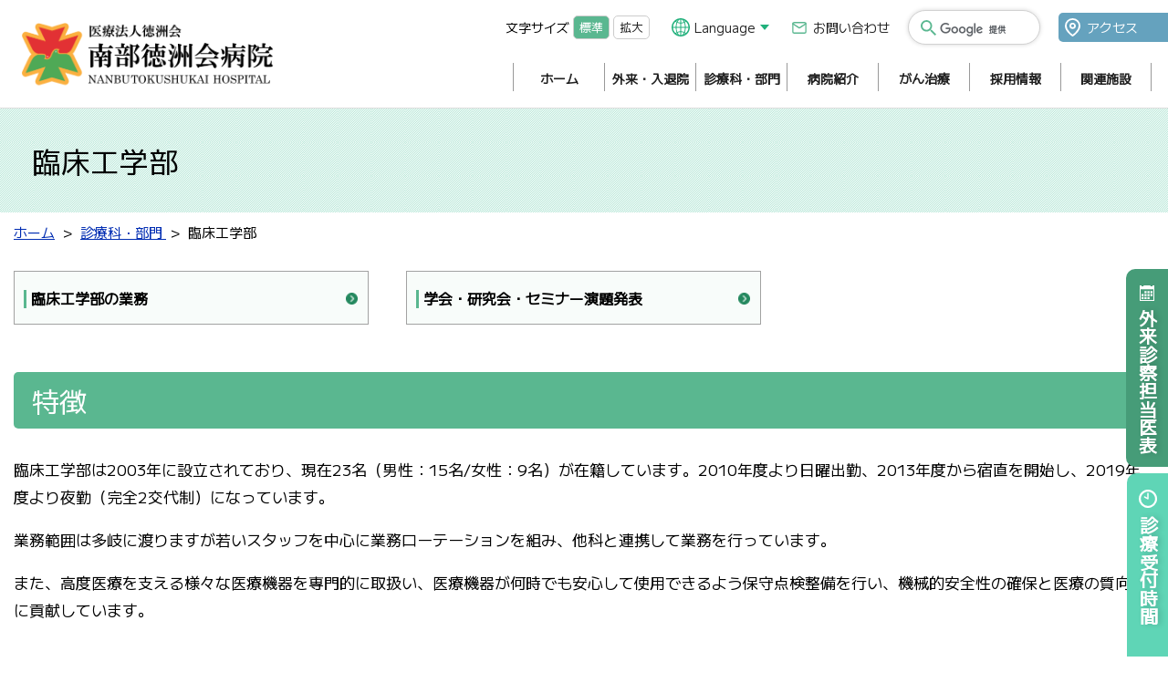

--- FILE ---
content_type: text/html
request_url: https://nantoku.org/section/clinicalengineering/
body_size: 42459
content:
<!DOCTYPE html>
<html lang="ja" prefix="og: http://ogp.me/ns#">
<head>

<meta charset="utf-8">
<meta http-equiv="x-ua-compatible" content="ie=edge" />
<meta name="viewport" content="width=device-width, initial-scale=1" />
<meta name="format-detection" content="telephone=no" />

<title>臨床工学部 |  医療法人徳洲会 南部徳洲会病院</title>
<meta name="keywords" content="臨床工学部,部門・センター,徳洲会,南部徳洲会,徳洲会病院,沖縄,病院,八重瀬町" />
<meta name="description" content="特徴臨床工学部は2003年に設立されており、現在23名（男性：15名/女性：9名）が在籍しています。2010年度より日曜出勤、2013年度から宿..." />

<meta property="og:title" content="臨床工学部"/>
<meta property="og:type" content="article"/>
<meta property="og:description" content="特徴臨床工学部は2003年に設立されており、現在23名（男性：15名/女性：9名）が在籍しています。2010年度より日曜出勤、2013年度から宿..."/>
<meta property="og:site_name" content="医療法人徳洲会 南部徳洲会病院"/>
<meta property="og:image" content="https://nantoku.org/userfiles/images/section/clinicalengineering/img02.png"/>
<meta property="og:url" content="https://nantoku.org/section/clinicalengineering/"/>
<meta property="og:updated_time" content="2025-12-20 15:35:30"/>

<link rel="shortcut icon" href="/image/favicon.ico" type="image/x-icon" />
<link rel="icon" href="/image/favicon.ico" type="image/x-icon" />
<link rel="apple-touch-icon" sizes="180x180" href="/image/apple-touch-icon.png">

<link rel="canonical" href="https://nantoku.org/section/clinicalengineering/" /><link rel="preconnect" href="https://fonts.gstatic.com">
<link href="https://fonts.googleapis.com/css2?family=M+PLUS+1&family=M+PLUS+1p:wght@400;500&family=M+PLUS+Rounded+1c&family=Noto+Serif+JP:wght@300;400;700&display=swap" rel="stylesheet">
<link rel="stylesheet" href="/css/base.css" />
<link rel="stylesheet" href="/css/common.css?1769770601" />
<link rel="stylesheet" href="/css/plugin.css" />



<!-- Google Tag Manager -->
<script>(function(w,d,s,l,i){w[l]=w[l]||[];w[l].push({'gtm.start':
new Date().getTime(),event:'gtm.js'});var f=d.getElementsByTagName(s)[0],
j=d.createElement(s),dl=l!='dataLayer'?'&l='+l:'';j.async=true;j.src=
'https://www.googletagmanager.com/gtm.js?id='+i+dl;f.parentNode.insertBefore(j,f);
})(window,document,'script','dataLayer','GTM-MDFQKTGS');</script>
<!-- End Google Tag Manager -->
</head>
<body>

<!-- Google Tag Manager (noscript) -->
<noscript><iframe src="https://www.googletagmanager.com/ns.html?id=GTM-MDFQKTGS"
height="0" width="0" style="display:none;visibility:hidden"></iframe></noscript>
<!-- End Google Tag Manager (noscript) --><div id="container" class="dir_section dir02_clinicalengineering"> 
<div class="ly_fixedRight">
    <div class="clearfix"><div class="sideLink"><a href="/visit/schedule/">外来診察担当医表</a></div></div>
    <div class="clearfix">
      <div class="sideTime">
        <dl>
          <dt class="accordion-sideTime">診療受付時間</dt>
          <dd>
            <p><img src="/image/top/time_table_202408.svg" alt=""></p>
            <p class="tell_num"><a href="tel:098-998-3221"><img src="/image/top/tell_num.svg" alt="098-998-3221（代表）"></a></p>
          </dd>
        </dl>
      </div>
    </div>
  </div>  <!-- site_header --> 
  

<header id="site_header">
      <h1 class="site_logo"><a href="/"><img src="/image/logo_nantoku.svg" alt="医療法人徳洲会 南部徳洲会病院"></a></h1>
      <div class="header_menu_outer">
        <div class="icon_tell_head"><a href="tel:098-998-3221"><img src="/image/icon/icon_tell.svg" alt=""></a></div>
        <div id="btn_site_navi" class="btn_site_navi"><a href="javascript:void(0)"><span class="line"></span><span class="line"></span><span class="line"></span></a></div>
        <div class="header_menu">
          <div class="utility_menu">
            <ul id="fontsize" class="fontsize_menu">
              <li>文字サイズ</li>
              <li><a href="javascript:void(0);" id="fs_small" class="changeBtn selected">標準</a></li>
              <li><a href="javascript:void(0);" id="fs_big" class="changeBtn">拡大</a></li>
            </ul>
            
            <ul id="lang_switch" class="default_lang_switch">
              <li> <a href="javascript:void(0)">Language</a>
                <ul class="lang_menu">
                  <li><a href="/" class="bg_jp">日本語</a></li>
                  <li><a href="/en/" class="bg_en">English</a></li>
                  <li><a href="/cn/" class="bg_hs"><span lang="zh">中文</span></a></li>
                </ul>
              </li>
            </ul>
            <div class="link_contact"><a href="/contact/">お問い合わせ</a></div>
            <!--<div class="link_search"><a href="#">サイト内検索</a></div>-->
            <div class="link_search"> 
              <script async src="https://cse.google.com/cse.js?cx=467a3649cb18b42fc"></script>
              <div class="gcse-search"></div>
            </div>
            
            <div class="link_access"><a href="/access/">アクセス</a></div>
            
          </div>
          <ul class="g_navi">
      <li>
        <a href="/">ホーム</a>
      </li>
                
        
      <li><a href="/visit/">外来・入退院</a> 
<div class="sub_menu"> 

          <p class="sub_menu_ttl">外来・入退院</p> 

          <ul class="sub_menu_link">

              <li><a href="/visit/schedule/">外来診察担当医表</a>
</li>
              

              <li><a href="/visit/flow/">外来受診</a>
</li>
              

              <li><a href="/visit/closed/">休診・代診のお知らせ</a>
</li>
              

              <li><a href="/visit/secondopinion/">セカンドオピニオン</a>
</li>
              

              <li><a href="/visit/new_consultation/">入院について</a>
</li>
              

              <li><a href="/visit/discharge/">退院について</a>
</li>
              

              <li><a href="/visit/equipment/">院内設備案内</a>
</li>
              

              <li><a href="/visit/investigate/">病気を調べる</a>
</li>
              

              <li><a href="/visit/visitation/">面会について</a>
</li>
              
</ul>
 </div>
</li>

      <li><a href="/section/">診療科・部門</a> 
<div class="sub_menu"> 

          <p class="sub_menu_ttl">一般外来</p>

          <ul class="sub_menu_link">

              <li><a href="/section/internal/">内科</a>
</li>
              

              <li><a href="/section/surgery/">外科</a>
</li>
              

              <li><a href="/section/general/">総合診療科</a>
</li>
              

              <li><a href="/section/orthopedics/">整形外科</a>
</li>
              

              <li><a href="/section/cardiovascular/">循環器科</a>
</li>
              

              <li><a href="/section/respiratory/">呼吸器内科</a>
</li>
              

              <li><a href="/section/pediatrics/">小児科</a>
</li>
              

              <li><a href="/section/otolaryngology/">耳鼻咽喉科</a>
</li>
              

              <li><a href="/section/ophthalmology/">眼科</a>
</li>
              

              <li><a href="/section/heart/">心臓血管外科</a>
</li>
              

              <li><a href="/section/plastic/">形成外科</a>
</li>
              

              <li><a href="/section/neurosurgery/">脳神経外科</a>
</li>
              

              <li><a href="/section/urology/">泌尿器科</a>
</li>
              

              <li><a href="/section/obstetrical/">産婦人科</a>
</li>
              

              <li><a href="/section/radiationtherapy/">放射線治療科</a>
</li>
              

              <li><a href="/section/dermatology/">皮膚科</a>
</li>
              

              <li><a href="/section/rehabilitation/">リハビリテーション科</a>
</li>
              

              <li><a href="/section/emergency/">救急診療科</a>
</li>
              

              <li><a href="/section/anesthesiology/">麻酔科</a>
</li>
              

              <li><a href="/section/dentistry/">歯科口腔外科</a>
</li>
              

              <li><a href="/section/healthcheck/">健診科</a>
</li>
              

              <li><a href="/section/palliative_care/">緩和ケア</a>
</li>
              

              <li><a href="/section/second/">二次健診外来</a>
</li>
              

              <li><a href="/section/houmon/">訪問診療科</a>
</li>
              

              <li><a href="/section/radiology/">放射線科</a>
</li>
              

              <li><a href="/section/1762925996/">乳腺外科</a>
</li>
              
</ul>

          <p class="sub_menu_ttl">専門外来</p>

          <ul class="sub_menu_link">

              <li><a href="/section/sas/">睡眠時無呼吸症候群（SAS）/不眠症外来</a>
</li>
              

              <li><a href="/section/stoma/">ストーマ外来</a>
</li>
              
</ul>

          <p class="sub_menu_ttl">部門・センター</p>

          <ul class="sub_menu_link">

              <li><a href="/section/nursing/">看護部</a>
</li>
              

              <li><a href="/section/clinicaltrial/">臨床試験センター</a>
</li>
              

              <li><a href="/section/hbo/">高気圧酸素治療部</a>
</li>
              

              <li><a href="/section/clinicalengineering/">臨床工学部</a>
</li>
              

              <li><a href="/section/clinicallaboratory/">臨床検査部</a>
</li>
              

              <li><a href="/section/pharmaceutical/">薬剤部</a>
</li>
              

              <li><a href="/section/nutrition/">栄養管理室</a>
</li>
              

              <li><a href="/section/generalaffairs/">総務課</a>
</li>
              

              <li><a href="/section/medical/">医事課</a>
</li>
              

              <li><a href="/section/cooperation/">地域医療連携室</a>
</li>
              

              <li><a href="/section/support/">入退院支援室</a>
</li>
              

              <li><a href="/section/bedsore/">褥瘡対策室</a>
</li>
              

              <li><a href="/section/medicalinfo/">診療情報管理室</a>
</li>
              

              <li><a href="/section/infection/">感染対策室</a>
</li>
              

              <li><a href="/section/rehabilitation_room/">リハビリテーション室</a>
</li>
              

              <li><a href="/section/medicalcheckup/">総合健診センター</a>
</li>
              
</ul>
 </div>
</li>

      <li><a href="/guide/">病院紹介</a> 
<div class="sub_menu"> 

          <p class="sub_menu_ttl">病院紹介</p> 

          <ul class="sub_menu_link">

              <li><a href="/guide/message/">院長挨拶</a>
</li>
              

              <li><a href="/guide/policy/">病院基本理念</a>
</li>
              

              <li><a href="/guide/overview/">概要</a>
</li>
              

              <li><a href="/guide/floor/">フロア案内</a>
</li>
              

              <li><a href="/guide/right/">患者様の権利・責務</a>
</li>
              

              <li><a href="/guide/ethics/">倫理規定</a>
</li>
              

              <li><a href="/guide/privacypolicy/">個人情報保護方針</a>
</li>
              

              <li><a href="/guide/inclusion/">検査・処置等における包括同意</a>
</li>
              

              <li><a href="/guide/carepolicy/">終末期の対応に関する院内方針</a>
</li>
              

              <li><a href="/guide/firstfee/">選定療養費について</a>
</li>
              

              <li><a href="/guide/data/">病院情報の公表</a>
</li>
              

              <li><a href="/magazine/" target="_parent">病院広報誌くくる</a>
</li>
              

              <li><a href="/guide/1694147796/">ホームページに掲載が必要な事項（施設基準・加算）</a>
</li>
              

              <li><a href="/guide/syoukaijushin/">紹介受診重点医療機関</a>
</li>
              

              <li><a href="/guide/1731562134/">卒後臨床研修病院（基幹型）指定</a>
</li>
              

              <li><a href="/guide/lecture/">医療講演</a>
</li>
              
</ul>
 </div>
</li>

      <li><a href="/cancer/">がん治療</a> 
<div class="sub_menu"> 

          <p class="sub_menu_ttl">がん治療</p> 

          <ul class="sub_menu_link">

              <li><a href="/cancer/faq/">放射線治療Q&A</a>
</li>
              

              <li><a href="/cancer/chemical_treatment/">化学療法（抗がん剤治療）</a>
</li>
              

              <li><a href="/cancer/relaxation/">緩和ケア</a>
</li>
              

              <li><a href="/cancer/rehabilitation/">がんリハビリテーション</a>
</li>
              

              <li><a href="/cancer/registation/">院内がん登録</a>
</li>
              

              <li><a href="/cancer/cost/">費用について</a>
</li>
              
</ul>
 </div>
</li>

      <li><a href="/recruit/">採用情報</a> 
<div class="sub_menu"> 

          <p class="sub_menu_ttl">採用情報</p> 

          <ul class="sub_menu_link">

              <li><a href="/recruit/doctor/">医師</a>
</li>
              

              <li><a href="https://www.nantoku-kensyu.com/recruit" target="_blank">初期臨床研修医</a>
</li>
              

              <li><a href="/recruit/sougoujimu/">歯科医師臨床研修医</a>
</li>
              

              <li><a href="/recruit/nurse/">保健師、看護師、助産師、准看護師</a>
</li>
              

              <li><a href="/recruit/1743990065/">看護師、准看護師（こくらクリニック）</a>
</li>
              

              <li><a href="/recruit/1720160199/">救急救命士　採用日：令和8年4月1日</a>
</li>
              

              <li><a href="/recruit/1760683691/">看護事務員　採用日：令和8年4月1日・令和9年4月1日</a>
</li>
              

              <li><a href="/recruit/1765765697/">看護補助者　採用日：令和8年4月1日</a>
</li>
              

              <li><a href="/recruit/rehabilitation/">言語聴覚士　採用日：令和8年4月1日</a>
</li>
              

              <li><a href="/recruit/care_worker_hospital/">介護福祉士（南部徳洲会病院　一般病棟）</a>
</li>
              

              <li><a href="/recruit/nurse_kafu/">看護職員（介護付有料老人ホーム 徳洲苑かふう）</a>
</li>
              

              <li><a href="/recruit/careworker_kafu/">介護福祉士（介護付有料老人ホーム 徳洲苑かふう）</a>
</li>
              

              <li><a href="/recruit/1744605546/">介護支援専門員（こくらクリニック）</a>
</li>
              

              <li><a href="/recruit/1762225097/">栄養士　採用日：令和8年4月1日</a>
</li>
              

              <li><a href="/recruit/1738043750/">調理師（介護付有料老人ホーム 徳洲苑かふう）</a>
</li>
              

              <li><a href="/recruit/1747098913/">厨房員・洗浄員（非常勤）</a>
</li>
              

              <li><a href="/recruit/childminder/">保育士（きらら保育園）</a>
</li>
              

              <li><a href="/recruit/medical_clerk2/">医療事務員（急募）</a>
</li>
              

              <li><a href="/recruit/1762396297/">社会福祉士（急募）</a>
</li>
              

              <li><a href="/recruit/1721865368/">総合事務員（総務、経理、医事課、地域医療連携室、広報）採用日：令和8年4月1日・令和9年4月1日</a>
</li>
              

              <li><a href="/recruit/medica_clerk/">医師事務作業補助者　採用日：令和9年4月1日</a>
</li>
              

              <li><a href="/recruit/1762395593/">施設・営繕（急募）</a>
</li>
              
</ul>
 </div>
</li>

      <li><a href="/facility/">関連施設</a> 
<div class="sub_menu"> 

          <p class="sub_menu_ttl">関連施設</p> 

          <ul class="sub_menu_link">

              <li><a href="/facility/kokura/">こくらクリニック</a>
</li>
              

              <li><a href="/facility/himeyuri/">ひめゆりクリニック</a>
</li>
              

              <li><a href="/facility/group_himeyuri/">グループホームひめゆり</a>
</li>
              

              <li><a href="/facility/kafu/">徳洲会 徳洲苑かふう</a>
</li>
              

              <li><a href="/facility/dayservice/">通所リハビリテーション</a>
</li>
              

              <li><a href="/facility/daynurse/">通所介護</a>
</li>
              

              <li><a href="/facility/kirara/">きらら保育園</a>
</li>
              

              <li><a href="/facility/workplaza/">医療法人 徳洲会 ワークプラザかふう</a>
</li>
              

              <li><a href="/facility/houmon_ikoi/">訪問看護ステーションいこい</a>
</li>
              

              <li><a href="/facility/kyotakukaigo/">指定居宅介護支援事業所</a>
</li>
              

              <li><a href="/facility/sickchildcaretest/">八重瀬町病児保育事業（2025年5月12日より受入再開いたします）</a>
</li>
              
</ul>
 </div>
</li>

</ul>          
        </div>
      </div>
    </header>

    <nav class="site_navi">
  <div class="inner">
    <div class="utility_menu_sp">
      <ul class="lang_menu_sp">
        <li><a href="/">日本語</a></li>
        <li><a href="/en/">English</a></li>
        <li><a href="/cn/">中文</a></li>
      </ul>
      <ul class="utility_menu_link">
        <li><a href="/visit/schedule/" class="icon_calender">外来診察<br>
          担当医表</a></li>
        <li><a href="/contact/" class="icon_mail">お問い合わせ</a></li>
        <li><a href="/access/" class="icon_mappin">アクセス</a></li>
        <!--<li><a href="#" class="icon_search">サイト内検索</a></li>-->
      </ul>
      <div class="link_search sp_lyt"> 
        <script async src="https://cse.google.com/cse.js?cx=467a3649cb18b42fc"></script>
        <div class="gcse-search"></div>
      </div>
    </div>
    <div class="g_navi_sp">
      <ul class="g_navi_sp_list">
        <li><a href="/">ホーム</a></li>
                
        
        <li><a href="/visit/">外来・入退院</a> 

          <div class="accordion switch_icon"></div>
          

          <div class="acc_outer"> 

            <ul class="g_navi_sub">
              

              <li><a href="/visit/schedule/">外来診察担当医表</a>
</li>
              

              <li><a href="/visit/flow/">外来受診</a>
</li>
              

              <li><a href="/visit/closed/">休診・代診のお知らせ</a>
</li>
              

              <li><a href="/visit/secondopinion/">セカンドオピニオン</a>
</li>
              

              <li><a href="/visit/new_consultation/">入院について</a>
</li>
              

              <li><a href="/visit/discharge/">退院について</a>
</li>
              

              <li><a href="/visit/equipment/">院内設備案内</a>
</li>
              

              <li><a href="/visit/investigate/">病気を調べる</a>
</li>
              

              <li><a href="/visit/visitation/">面会について</a>
</li>
              

            </ul>
            
 </div>
          
</li>
        

        <li><a href="/section/">診療科・部門</a> 

          <div class="accordion switch_icon"></div>
          

          <div class="acc_outer"> 

            <ul class="g_navi_sub inner_acc">
              

              <li>
                <p class="sub_menu_ttl accordion">一般外来</p>
                

                <div class="acc_outer"> 

                  <ul class="g_navi_sub_sub">
                    

                    <li><a href="/section/internal/">内科</a>
</li>
                    

                    <li><a href="/section/surgery/">外科</a>
</li>
                    

                    <li><a href="/section/general/">総合診療科</a>
</li>
                    

                    <li><a href="/section/orthopedics/">整形外科</a>
</li>
                    

                    <li><a href="/section/cardiovascular/">循環器科</a>
</li>
                    

                    <li><a href="/section/respiratory/">呼吸器内科</a>
</li>
                    

                    <li><a href="/section/pediatrics/">小児科</a>
</li>
                    

                    <li><a href="/section/otolaryngology/">耳鼻咽喉科</a>
</li>
                    

                    <li><a href="/section/ophthalmology/">眼科</a>
</li>
                    

                    <li><a href="/section/heart/">心臓血管外科</a>
</li>
                    

                    <li><a href="/section/plastic/">形成外科</a>
</li>
                    

                    <li><a href="/section/neurosurgery/">脳神経外科</a>
</li>
                    

                    <li><a href="/section/urology/">泌尿器科</a>
</li>
                    

                    <li><a href="/section/obstetrical/">産婦人科</a>
</li>
                    

                    <li><a href="/section/radiationtherapy/">放射線治療科</a>
</li>
                    

                    <li><a href="/section/dermatology/">皮膚科</a>
</li>
                    

                    <li><a href="/section/rehabilitation/">リハビリテーション科</a>
</li>
                    

                    <li><a href="/section/emergency/">救急診療科</a>
</li>
                    

                    <li><a href="/section/anesthesiology/">麻酔科</a>
</li>
                    

                    <li><a href="/section/dentistry/">歯科口腔外科</a>
</li>
                    

                    <li><a href="/section/healthcheck/">健診科</a>
</li>
                    

                    <li><a href="/section/palliative_care/">緩和ケア</a>
</li>
                    

                    <li><a href="/section/second/">二次健診外来</a>
</li>
                    

                    <li><a href="/section/houmon/">訪問診療科</a>
</li>
                    

                    <li><a href="/section/radiology/">放射線科</a>
</li>
                    

                    <li><a href="/section/1762925996/">乳腺外科</a>
</li>
                    

                  </ul>
                  
 </div>
                
</li>
              

              <li>
                <p class="sub_menu_ttl accordion">専門外来</p>
                

                <div class="acc_outer"> 

                  <ul class="g_navi_sub_sub">
                    

                    <li><a href="/section/sas/">睡眠時無呼吸症候群（SAS）/不眠症外来</a>
</li>
                    

                    <li><a href="/section/stoma/">ストーマ外来</a>
</li>
                    

                  </ul>
                  
 </div>
                
</li>
              

              <li>
                <p class="sub_menu_ttl accordion">部門・センター</p>
                

                <div class="acc_outer"> 

                  <ul class="g_navi_sub_sub">
                    

                    <li><a href="/section/nursing/">看護部</a>
</li>
                    

                    <li><a href="/section/clinicaltrial/">臨床試験センター</a>
</li>
                    

                    <li><a href="/section/hbo/">高気圧酸素治療部</a>
</li>
                    

                    <li><a href="/section/clinicalengineering/">臨床工学部</a>
</li>
                    

                    <li><a href="/section/clinicallaboratory/">臨床検査部</a>
</li>
                    

                    <li><a href="/section/pharmaceutical/">薬剤部</a>
</li>
                    

                    <li><a href="/section/nutrition/">栄養管理室</a>
</li>
                    

                    <li><a href="/section/generalaffairs/">総務課</a>
</li>
                    

                    <li><a href="/section/medical/">医事課</a>
</li>
                    

                    <li><a href="/section/cooperation/">地域医療連携室</a>
</li>
                    

                    <li><a href="/section/support/">入退院支援室</a>
</li>
                    

                    <li><a href="/section/bedsore/">褥瘡対策室</a>
</li>
                    

                    <li><a href="/section/medicalinfo/">診療情報管理室</a>
</li>
                    

                    <li><a href="/section/infection/">感染対策室</a>
</li>
                    

                    <li><a href="/section/rehabilitation_room/">リハビリテーション室</a>
</li>
                    

                    <li><a href="/section/medicalcheckup/">総合健診センター</a>
</li>
                    

                  </ul>
                  
 </div>
                
</li>
              

            </ul>
            
 </div>
          
</li>
        

        <li><a href="/guide/">病院紹介</a> 

          <div class="accordion switch_icon"></div>
          

          <div class="acc_outer"> 

            <ul class="g_navi_sub">
              

              <li><a href="/guide/message/">院長挨拶</a>
</li>
              

              <li><a href="/guide/policy/">病院基本理念</a>
</li>
              

              <li><a href="/guide/overview/">概要</a>
</li>
              

              <li><a href="/guide/floor/">フロア案内</a>
</li>
              

              <li><a href="/guide/right/">患者様の権利・責務</a>
</li>
              

              <li><a href="/guide/ethics/">倫理規定</a>
</li>
              

              <li><a href="/guide/privacypolicy/">個人情報保護方針</a>
</li>
              

              <li><a href="/guide/inclusion/">検査・処置等における包括同意</a>
</li>
              

              <li><a href="/guide/carepolicy/">終末期の対応に関する院内方針</a>
</li>
              

              <li><a href="/guide/firstfee/">選定療養費について</a>
</li>
              

              <li><a href="/guide/data/">病院情報の公表</a>
</li>
              

              <li><a href="/magazine/" target="_parent">病院広報誌くくる</a>
</li>
              

              <li><a href="/guide/1694147796/">ホームページに掲載が必要な事項（施設基準・加算）</a>
</li>
              

              <li><a href="/guide/syoukaijushin/">紹介受診重点医療機関</a>
</li>
              

              <li><a href="/guide/1731562134/">卒後臨床研修病院（基幹型）指定</a>
</li>
              

              <li><a href="/guide/lecture/">医療講演</a>
</li>
              

            </ul>
            
 </div>
          
</li>
        

        <li><a href="/cancer/">がん治療</a> 

          <div class="accordion switch_icon"></div>
          

          <div class="acc_outer"> 

            <ul class="g_navi_sub">
              

              <li><a href="/cancer/faq/">放射線治療Q&A</a>
</li>
              

              <li><a href="/cancer/chemical_treatment/">化学療法（抗がん剤治療）</a>
</li>
              

              <li><a href="/cancer/relaxation/">緩和ケア</a>
</li>
              

              <li><a href="/cancer/rehabilitation/">がんリハビリテーション</a>
</li>
              

              <li><a href="/cancer/registation/">院内がん登録</a>
</li>
              

              <li><a href="/cancer/cost/">費用について</a>
</li>
              

            </ul>
            
 </div>
          
</li>
        

        <li><a href="/recruit/">採用情報</a> 

          <div class="accordion switch_icon"></div>
          

          <div class="acc_outer"> 

            <ul class="g_navi_sub">
              

              <li><a href="/recruit/doctor/">医師</a>
</li>
              

              <li><a href="https://www.nantoku-kensyu.com/recruit" target="_blank">初期臨床研修医</a>
</li>
              

              <li><a href="/recruit/sougoujimu/">歯科医師臨床研修医</a>
</li>
              

              <li><a href="/recruit/nurse/">保健師、看護師、助産師、准看護師</a>
</li>
              

              <li><a href="/recruit/1743990065/">看護師、准看護師（こくらクリニック）</a>
</li>
              

              <li><a href="/recruit/1720160199/">救急救命士　採用日：令和8年4月1日</a>
</li>
              

              <li><a href="/recruit/1760683691/">看護事務員　採用日：令和8年4月1日・令和9年4月1日</a>
</li>
              

              <li><a href="/recruit/1765765697/">看護補助者　採用日：令和8年4月1日</a>
</li>
              

              <li><a href="/recruit/rehabilitation/">言語聴覚士　採用日：令和8年4月1日</a>
</li>
              

              <li><a href="/recruit/care_worker_hospital/">介護福祉士（南部徳洲会病院　一般病棟）</a>
</li>
              

              <li><a href="/recruit/nurse_kafu/">看護職員（介護付有料老人ホーム 徳洲苑かふう）</a>
</li>
              

              <li><a href="/recruit/careworker_kafu/">介護福祉士（介護付有料老人ホーム 徳洲苑かふう）</a>
</li>
              

              <li><a href="/recruit/1744605546/">介護支援専門員（こくらクリニック）</a>
</li>
              

              <li><a href="/recruit/1762225097/">栄養士　採用日：令和8年4月1日</a>
</li>
              

              <li><a href="/recruit/1738043750/">調理師（介護付有料老人ホーム 徳洲苑かふう）</a>
</li>
              

              <li><a href="/recruit/1747098913/">厨房員・洗浄員（非常勤）</a>
</li>
              

              <li><a href="/recruit/childminder/">保育士（きらら保育園）</a>
</li>
              

              <li><a href="/recruit/medical_clerk2/">医療事務員（急募）</a>
</li>
              

              <li><a href="/recruit/1762396297/">社会福祉士（急募）</a>
</li>
              

              <li><a href="/recruit/1721865368/">総合事務員（総務、経理、医事課、地域医療連携室、広報）採用日：令和8年4月1日・令和9年4月1日</a>
</li>
              

              <li><a href="/recruit/medica_clerk/">医師事務作業補助者　採用日：令和9年4月1日</a>
</li>
              

              <li><a href="/recruit/1762395593/">施設・営繕（急募）</a>
</li>
              

            </ul>
            
 </div>
          
</li>
        

        <li><a href="/facility/">関連施設</a> 

          <div class="accordion switch_icon"></div>
          

          <div class="acc_outer"> 

            <ul class="g_navi_sub">
              

              <li><a href="/facility/kokura/">こくらクリニック</a>
</li>
              

              <li><a href="/facility/himeyuri/">ひめゆりクリニック</a>
</li>
              

              <li><a href="/facility/group_himeyuri/">グループホームひめゆり</a>
</li>
              

              <li><a href="/facility/kafu/">徳洲会 徳洲苑かふう</a>
</li>
              

              <li><a href="/facility/dayservice/">通所リハビリテーション</a>
</li>
              

              <li><a href="/facility/daynurse/">通所介護</a>
</li>
              

              <li><a href="/facility/kirara/">きらら保育園</a>
</li>
              

              <li><a href="/facility/workplaza/">医療法人 徳洲会 ワークプラザかふう</a>
</li>
              

              <li><a href="/facility/houmon_ikoi/">訪問看護ステーションいこい</a>
</li>
              

              <li><a href="/facility/kyotakukaigo/">指定居宅介護支援事業所</a>
</li>
              

              <li><a href="/facility/sickchildcaretest/">八重瀬町病児保育事業（2025年5月12日より受入再開いたします）</a>
</li>
              

            </ul>
            
 </div>
          
</li>
        
      </ul>
      <ul class="g_navi_sp_list_bottom">
        <li><a href="/sitemap/">サイトマップ</a></li>
        <li><a href="/guide/privacypolicy/">個人情報保護方針</a></li>
        <li><a href="https://e-learning-nantoku.tokushukai.or.jp/" target="_blank">職員専用e-learning</a></li>
      </ul>
    </div>
    <a href="javascript:void(0);" class="menu_close js_btn_close">ページを閉じる</a> </div>
</nav>

 
  <!-- //site_header --> 
  
  <!-- pagebody -->
  <main id="pagebody">
    <h1 class="page_ttl"><span>臨床工学部</span></h1>
    <div class="pagebody_inner clearfix"> 
<div class="topic_path_top">
  <ol itemscope="" itemtype="http://schema.org/BreadcrumbList">
    <li itemprop="itemListElement" itemscope="" itemtype="http://schema.org/ListItem"> <a href="/" itemprop="item"><span itemprop="name">ホーム</span></a>
      <meta itemprop="position" content="1">
    </li>
    						    <li itemprop="itemListElement" itemscope="" itemtype="http://schema.org/ListItem">
      <a href="/section/" itemprop="item">      <span itemprop="name">診療科・部門</span>
      </a>      <meta itemprop="position" content="2">
    </li>
    				    <li itemprop="itemListElement" itemscope="" itemtype="http://schema.org/ListItem">
            <span itemprop="name">臨床工学部</span>
            <meta itemprop="position" content="3">
    </li>
    		  </ol>
</div>             
      
      <!-- list_index -->
      <ul class="alpha_contents clearfix list_3column">
        
                        <li class="item"> <a class="btn_basic03" href="/section/clinicalengineering/cework/">臨床工学部の業務</a> </li>
                <li class="item"> <a class="btn_basic03" href="/section/clinicalengineering/ceseminar/">学会・研究会・セミナー演題発表</a> </li>
              </ul>
      
      <!-- //list_index --> 
      
                  <div class="content1"> <h2 class="mgt10">特徴</h2>

<p>臨床工学部は2003年に設立されており、現在23名（男性：15名/女性：9名）が在籍しています。2010年度より日曜出勤、2013年度から宿直を開始し、2019年度より夜勤（完全2交代制）になっています。</p>

<p>業務範囲は多岐に渡りますが若いスタッフを中心に業務ローテーションを組み、他科と連携して業務を行っています。</p>

<p>また、高度医療を支える様々な医療機器を専門的に取扱い、医療機器が何時でも安心して使用できるよう保守点検整備を行い、機械的安全性の確保と医療の質向上に貢献しています。</p>

<div class="tac">&nbsp;</div>

<h2>スタッフ紹介</h2>

<p><strong>室　長</strong>： 赤嶺　史郎<br />
<strong>副室長</strong>： 玻名城　牧子、神谷　敏之<br />
<strong>係　長</strong>： 玻名城　尚<br />
<strong>主　任</strong>： 宮城　宏喜<br />
<br />
以下、副主任：2名、常勤臨床工学技士：17名（非常勤1名）</p>

<h2>業務理念</h2>

<p>1）臨床工学分野を専門領域とし、業務の実施を通して質の高い医療技術サービスを提供します。<br />
2）各セクションにおいて学会認定を受けた専門性の高い業務を展開します。<br />
3）他施設との交流を積極的に行い、多角的な視野を持つ臨床工学技士を育成します。<br />
4）研究・研鑽を怠らず、院内外を問わず自己啓発活動を行うモチベーションの高い部署を目指します。<br />
5）スタッフ個々の能力が適材適所に活かされ、深い仲間意識を持った職員満足度の高い部署を目指します。</p>

<div class="tac"><img alt="" src="/userfiles/images/section/clinicalengineering/img02.png" /></div>

<p>※MEセンター：2名/HD：4名（早出1名・遅出1名）/ICU：1名/HBO：2名/ES：2名/OP：2名の主要6部門</p>
 </div>
       </div>
  </main>
  <!-- //pagebody --> 
  
  <!-- site_footer --> 
  <footer id="site_footer">
      <div id="page_scroll_navi"><a href="#container">ページのトップへ</a></div>
      <div class="footer_navi">
        <div class="footer_navi_inner">
          <div class="footer_left">
            <div>
              <div class="footer_logo"><a href="/"><img src="/image/logo_nantoku02.svg" alt="医療法人徳洲会 南部徳洲会病院" /></a></div>
              <p>〒901-0493</p>
              <p class="mgb20">沖縄県島尻郡八重瀬町字外間171番地1<a href="/access/" class="btn_mini_ar">アクセス</a></p>
              <p class="icon_tell_bl"><a href="tel:098-998-3221">098-998-3221</a></p>
              <p class="tell_sub">FAX  098-998-3220</p>
              <p class="mgt20">外来受付時間は<a href="/visit/schedule/" class="btn_mini_ar">外来診察担当医表</a>をご確認ください<br>
                救急診療は２４時間年中無休で対応しています</p>
              <div class="contact_btn"><a href="/contact/" class="btn_gr icon_mail">お問い合わせ</a></div>
            </div>
          </div>
          <div class="footer_right">
            <dl class="footer_link_list">
              <dt>関連施設</dt>
              <dd>
                <ul>
                  <li><a href="/facility/kokura/">こくらクリニック</a></li>
                  <li><a href="/facility/himeyuri/">ひめゆりクリニック</a></li>
                  <li><a href="/facility/group_himeyuri/">グループホームひめゆり</a></li>
                </ul>
              </dd>
            </dl>
            <dl class="footer_link_list">
              <dt>介護棟事業</dt>
              <dd>
                <ul>
                  <li><a href="/facility/kafu/">徳洲苑かふう</a></li>
                  <li><a href="/facility/kyotakukaigo/">指定居宅介護支援事業所</a></li>
                  <li><a href="/facility/dayservice/">通所リハビリテーション</a></li>
                  <li><a href="/facility/daynurse/">通所介護</a></li>
                  <li><a href="/facility/helper_ikoi/">ヘルパーステーション　いこい</a></li>
                  <li><a href="/facility/kirara/">きらら保育園</a></li>
                  <li><a href="/facility/workplaza/">ワークプラザかふう</a></li>
                </ul>
              </dd>
            </dl>
            <div class="footer_sns_area">
              <ul>
                <li class="first_ttl">
                  <dl>
                    <dt>病院公式SNS</dt>
                    <dd>
                      <ul class="sns_link">
                        <li><a href="https://www.instagram.com/nantoku_official/" target="_blank"><img src="/image/icon/icon_instagram.svg" alt=""></a></li>
                        <li><a href="https://www.facebook.com/nantoku/" target="_blank"><img src="/image/icon/icon_facebook.svg" alt=""></a></li>
                        <li><a href="https://twitter.com/nantoku_1979" target="_blank"><img src="/image/icon/icon_x.svg" alt=""></a></li>
                        <li><a href="https://www.youtube.com/channel/UCNtfAQGUC25Z548ALO7sdLw" target="_blank"><img src="/image/icon/icon_youtube.svg" alt=""></a></li>
                      </ul>
                    </dd>
                  </dl>
                </li>
                <li>
                  <dl>
                    <dt>研修医</dt>
                    <dd><a href="https://www.instagram.com/nantoku_kensyu/" target="_blank"><img src="/image/icon/icon_instagram.svg" alt=""></a></dd>
                  </dl>
                </li>
                <li>
                  <dl>
                    <dt>看護部</dt>
                    <dd><a href="https://www.instagram.com/nantoku_kango/" target="_blank"><img src="/image/icon/icon_instagram.svg" alt=""></a></dd>
                  </dl>
                </li>
                <li>
                  <dl>
                    <dt>産婦人科</dt>
                    <dd><a href="https://www.instagram.com/nantoku_sanka/" target="_blank"><img src="/image/icon/icon_instagram.svg" alt=""></a></dd>
                  </dl>
                </li>
              </ul>
            </div>
          </div>
        </div>
      </div>
      <ul class="footer_gnav">
        <li><a href="/">ホーム</a></li>
        <li><a href="/visit/">外来・入退院</a></li>
        <li><a href="/section/">診療科・部門</a></li>
        <li><a href="/guide/">病院紹介</a></li>
        <li><a href="/cancer/">がん治療</a></li>
        <li><a href="/recruit/">採用情報</a></li>
        <li><a href="/facility/">関連施設</a></li>
      </ul>
      
      <ul class="footer_link_list02">
        <li><a href="/sitemap/" class="icon_sitemap">サイトマップ</a></li>
        <li><a href="/guide/privacypolicy/" class="icon_privacy">個人情報保護方針</a></li>
        <li><a href="https://e-learning-nantoku.tokushukai.or.jp/" target="_blank" class="icon_learning">職員専用e-learning</a></li>
      </ul>
      
      <p class="copyright" lang="en" xml:lang="en">Copyright © Nanbu Tokushukai Hospital All rights reserved.</p>
    </footer>

 
  <!-- //site_footer --> 
</div>


<script type="text/javascript" src="/js/plugin.js"></script>
<script src="/js/site.js?1769770601"></script>

<script type="text/javascript" language="javascript">



</script>
</body>
</html>

--- FILE ---
content_type: text/css
request_url: https://nantoku.org/css/base.css
body_size: 21786
content:
@charset "utf-8";


/* ------------------------------------------------------------------------------------------ 
normalize.css v3.0.3 | MIT License | github.com/necolas/normalize.css
------------------------------------------------------------------------------------------ */

html{font-family:Hiragino Kaku Gothic Pro,Yu Gothic,Meiryo,sans-serif;-ms-text-size-adjust:100%;-webkit-text-size-adjust:100%}body,dl,h1,h2,h3,h4,h5,h6,ol,p,pre,table,ul{margin:0}article,aside,details,figcaption,figure,footer,header,hgroup,main,menu,nav,section,summary{display:block}audio,canvas,progress,video{display:inline-block;vertical-align:baseline}audio:not([controls]){display:none;height:0}[hidden],template{display:none}dd,dt,li,p,pre,td,th{-ms-line-break:strict;line-break:strict;-ms-word-break:break-strict;word-break:break-strict}a{background-color:transparent}a:active,a:hover{outline:0}abbr[title]{border-bottom:1px dotted}b,strong{font-weight:700}dfn{font-style:italic}mark{background:#ff0;color:#000}small{font-size:80%}sub,sup{font-size:75%;line-height:0;position:relative;vertical-align:baseline}sup{top:-.5em}sub{bottom:-.25em}img{border:0;max-width:100%;height:auto;vertical-align:middle}svg:not(:root){overflow:hidden}figure{margin:1em 40px}hr{-moz-box-sizing:content-box;box-sizing:content-box;height:0}pre{overflow:auto}code,kbd,pre,samp{font-family:monospace;font-size:1em}button,input,optgroup,select,textarea{color:inherit;font:inherit;margin:0}button{overflow:visible}button,select{text-transform:none}button,html input[type="button"],input[type=reset],input[type=submit]{-webkit-appearance:button;cursor:pointer}button[disabled],html input[disabled]{cursor:default}button::-moz-focus-inner,input::-moz-focus-inner{border:0;padding:0}input{line-height:normal}input[type=checkbox],input[type=radio]{box-sizing:border-box;padding:0}input[type="number"]::-webkit-inner-spin-button,input[type="number"]::-webkit-outer-spin-button{height:auto}input[type=search]{-webkit-appearance:textfield;-moz-box-sizing:content-box;-webkit-box-sizing:content-box;box-sizing:content-box}input[type="search"]::-webkit-search-cancel-button,input[type="search"]::-webkit-search-decoration{-webkit-appearance:none}fieldset{border:1px solid silver;margin:0 2px;padding:.35em .625em .75em}legend{border:0;padding:0}textarea{overflow:auto}optgroup{font-weight:700}table{border-collapse:collapse;border-spacing:0}td,th{padding:0}

/* Web font ジャギー対策 */
/*dd, dt, em, h1, h2, h3, h4, h5, h6, input, p, a, small, button, strong, span, li {
  transform: rotate(0.03deg);
}*/


/* ------------------------------------------------------------------------------------------ 
Iam DesignNetwork Corporation base
------------------------------------------------------------------------------------------ */

/*--- body ---*/
html {
  font-size: 62.5%;
}

body {
	max-width: 100%;
	max-height: 100%;
	font-family: 'M PLUS 1', 'M PLUS Rounded 1c',  Hiragino Sans, "ヒラギノ角ゴシック", Hiragino Kaku Gothic ProN, "ヒラギノ角ゴ ProN W3", "メイリオ", Meiryo , sans-serif;
	font-weight: 400;
	*font-size:small;
	*font:x-small;
	font-size: 1.7rem;
	line-height: 1.6;
	color: #000;
	
	-webkit-text-size-adjust: 100%;
	-moz-text-size-adjust: 100%;
	-ms-text-size-adjust: 100%;
	-o-text-size-adjust: 100%;
	text-size-adjust: 100%;
	background-color: #fff;
}

/* img */
img {
	border: none;
	vertical-align: middle;
	max-width: 100%;
}

/* ul, ol */
ul, ol {
	list-style: none;
	padding: 0;
	margin: 0;
}

/* box-sizing */
* {
	-webkit-box-sizing: border-box;
	-moz-box-sizing: border-box;
	-o-box-sizing: border-box;
	-ms-box-sizing: border-box;
	box-sizing: border-box;
	
	word-break: normal;
    word-wrap: break-word;
}

/*--- font ---*/
h1,h2,h3,h4,h5,h6 {
	line-height: 1.4;
}
.fwb { font-weight: bold; }
.fwn { font-weight: normal; }
.tal { text-align: left; }
.tac { text-align: center; }
.tar { text-align: right; }

/* FontSize = fs */
/* Relative FontSize = fsr */
.fsr10 { font-size: 62.5%; }
.fsr11 { font-size: 68.75%; }
.fsr12 { font-size: 75%; }
.fsr13 { font-size: 81.25%; }
.fsr14 { font-size: 87.5%; }
.fsr15 { font-size: 93.75%; }
.fsr16 { font-size: 100%; }
.fsr17 { font-size: 106.25%; }
.fsr18 { font-size: 112.5%; }
.fsr19 { font-size: 118.75%; }
.fsr20 { font-size: 125%; }
.fsr21 { font-size: 131.25%; }
.fsr22 { font-size: 137.5%; }
.fsr23 { font-size: 143.75%; }
.fsr24 { font-size: 150%; }
.fsr25 { font-size: 156.25%; }
.fsr26 { font-size: 162.5%; }
.fsr27 { font-size: 168.75%; }
.fsr28 { font-size: 175%; }
.fsr29 { font-size: 181.25%; }
.fsr30 { font-size: 187.5%; }

/*--- float clear class ---*/
.clearfix:after {
  content: "";
  display: block;
  height: 0;
  clear: both;
  visibility: hidden;
}
.clearfix {
    display:inline-block;
    min-height:1%;  /* for IE 7*/
}
/* Hides from IE-mac \*/
* html .clearfix{height: 1%;}
.clearfix{ display: block; }


/*--- a href color ---*/
a { color: #002CB2; }
/*a:hover,
a:focus {
	color: #8C008C;
	text-decoration: underline;
}*/
a:active {}
a:visited { color: #002CB2; }
a:visited:hover {}


/*--- a img hover ---*/
a img {
	-webkit-backface-visibility: hidden;
	backface-visibility: hidden;
	-webkit-transition: 0.3s ease-in-out;
	-moz-transition: 0.3s ease-in-out;
	-o-transition: 0.3s ease-in-out;
	transition: 0.3s ease-in-out;
}
a:hover img {
	opacity: 0.7;
	filter: alpha(opacity=70);
}

.icon_pdf::after, .content1 a[href*=".pdf"]:not(.no_icon)::after,
.list_topics li a[href*=".pdf"]:not(.no_icon) .title::after,
.pickup_topics .list a[href*=".pdf"]:not(.no_icon) .title::after,
.list_shinrodayori_topics a[href*=".pdf"]:not(.no_icon) .title::after {
  content: "";
  width: 20px;
  height: 25px;
  display: inline-block;
  vertical-align: middle;
  margin: 0 8px;
  background: url(../image/icon/icon_pdf.png) no-repeat 100% 50%;
}

.icon_word::after, .content1 a[href*=".doc"]:not(.no_icon)::after,
.list_topics li a[href*=".doc"]:not(.no_icon) .title::after,
.pickup_topics .list a[href*=".doc"]:not(.no_icon) .title::after,
.list_shinrodayori_topics a[href*=".doc"]:not(.no_icon) .title::after {
	content: "";
  width: 20px;
  height: 25px;
  display: inline-block;
  vertical-align: middle;
  margin: 0 8px;
  background: url(/image/icon/icon_word.png) no-repeat 100% 50%;
}

.icon_excel::after, .content1 a[href*=".xls"]:not(.no_icon)::after,
.list_topics li a[href*=".xls"]:not(.no_icon) .title::after,
.pickup_topics .list a[href*=".xls"]:not(.no_icon) .title::after,
.list_shinrodayori_topics a[href*=".xls"]:not(.no_icon) .title::after {
	content: "";
  width: 20px;
  height: 25px;
  display: inline-block;
  vertical-align: middle;
  margin: 0 8px;
  background: url(/image/icon/icon_excel.png) no-repeat 100% 50%;
}

#side_menu a.blank[target="_blank"]:not([href*=".pdf"],[href*=".doc"],[href*=".xls"])::after,
.content1 a.blank[target="_blank"]:not(.no_icon):not([href*=".pdf"],[href*=".doc"],[href*=".xls"])::after,
.otoiawase_box a.blank[target="_blank"]:not(.no_icon):not([href*=".pdf"],[href*=".doc"],[href*=".xls"])::after,
.list_sitemap a.blank[target="_blank"]:not(.no_icon):not([href*=".pdf"],[href*=".doc"],[href*=".xls"])::after,
.shop_detail_info_area :not(.shop_detail_sns_icon_item a.blank)[target="_blank"]::after{
  content: url(/image/icon/icon_ext.svg);
  margin-left: 5px;
}

/*--- ul ol ---*/
.list_decimal {
	list-style: decimal outside;
    padding-left: 20px !important;
}
.list_disc {
	list-style-type: disc;
	padding-left: 20px !important;
}
.list_decimal li + li,
.list_disc li + li {
    margin-top: 1em;
}

ol[style*="decimal"],
ol[style*="roman"],
ol[style*="alpha"] { padding-left: 22px; }

ul[style*="disc"],
ul[style*="circle"],
ul[style*="square"] { padding-left: 20px; }

/* dl */
dd { margin-left: 0; }


/*--- table ---*/
table {
	width: 100%;
	border-collapse: collapse;
	border: 1px solid #ccc;
	line-height: 1.6;
	font-size: 93.33%;
  
}
table th {
	vertical-align: middle;
	padding: 7px;
	border: 1px solid #ccc;
	background: #F6F5EE;
	word-break: break-all;
	 font-weight: normal; 
  font-size: 1.6rem;
}
table td {
	padding: 7px;
	border: 1px solid #ccc;
	/*background-color: #fff;*/
	word-break: break-all;
  font-size: 1.6rem;
}

/* SP */
@media (max-width: 768px) {
  .sp_table {}
  .sp_table th,
  .sp_table td { display: block; width: 100%; }

  .sp_scroll_table {
    overflow: auto;
    white-space: nowrap;
    display:block;
    width:auto;
  }
  .sp_scroll_table tbody {
    width: 100%;
    /*display:table;*/
  }
  .sp_scroll_table::-webkit-scrollbar {
    height: 5px;
  }
  /*tableにスクロールバーを追加*/
  .sp_scroll_table::-webkit-scrollbar-track {
    background: #F1F1F1;
  }
  /*tableにスクロールバーを追加*/
  .sp_scroll_table::-webkit-scrollbar-thumb {
    background: #BCBCBC;
  }
}

/* 広いPC */
@media (min-width:1280px) {
  table {font-size: 100%; }
	/*table th { padding: 18px 10px; }
	table td { padding: 18px 10px; }*/
}

/*--- float ---*/
/* fll */
.fll100 { float: left; width: 100px; }
.fll216 { float: left; width: 216px; }
.fll320 { float: left; width: 320px; }
.fll360 { float: left; width: 360px; }
.fll570 { float: left; width: 570px; }
.fll610 { float: left; width: 610px; }

/* flr */
.flr100 { float: right; width: 100px; }
.flr216 { float: right; width: 216px; }
.flr320 { float: right; width: 320px; }
.flr360 { float: right; width: 360px; }
.flr570 { float: right; width: 570px; }
.flr610 { float: right; width: 610px; }
.flr708 { float: right; width: 706px; }


/*--- Padding = pd ---*/
/* Padding (top + right + bottom + left) = pd */
.pd2 { padding: 2px !important; }
.pd5 { padding: 5px !important; }
.pd8 { padding: 8px !important; }
.pd10 { padding: 10px !important; }
.pd15 { padding: 15px !important; }
.pd20 { padding: 20px !important; }
.pd25 { padding: 25px !important; }
.pd30 { padding: 30px !important; }
.pd35 { padding: 35px !important; }
.pd40 { padding: 40px !important; }
.pd45 { padding: 45px !important; }
.pd50 { padding: 50px !important; }
.pd55 { padding: 55px !important; }
.pd60 { padding: 60px !important; }

/* Padding (top + bottom) = pdtb */
.pdtb5 { padding-top: 5px !important; padding-bottom: 5px !important; }
.pdtb10 { padding-top: 10px !important; padding-bottom: 10px !important; }
.pdtb15 { padding-top: 15px !important; padding-bottom: 15px !important; }
.pdtb20 { padding-top: 20px !important; padding-bottom: 20px !important; }
.pdtb25 { padding-top: 25px !important; padding-bottom: 25px !important; }
.pdtb30 { padding-top: 30px !important; padding-bottom: 30px !important; }
.pdtb35 { padding-top: 35px !important; padding-bottom: 35px !important; }
.pdtb40 { padding-top: 40px !important; padding-bottom: 40px !important; }
.pdtb45 { padding-top: 45px !important; padding-bottom: 45px !important; }
.pdtb50 { padding-top: 50px !important; padding-bottom: 50px !important; }
.pdtb55 { padding-top: 55px !important; padding-bottom: 55px !important; }
.pdtb60 { padding-top: 60px !important; padding-bottom: 60px !important; }

/* Padding (right + left) = pdrl */
.pdrl5 { padding-right: 5px !important; padding-left: 5px !important; }
.pdrl10 { padding-right: 10px !important; padding-left: 10px !important; }
.pdrl15 { padding-right: 15px !important; padding-left: 15px !important; }
.pdrl20 { padding-right: 20px !important; padding-left: 20px !important; }
.pdrl25 { padding-right: 25px !important; padding-left: 25px !important; }
.pdrl30 { padding-right: 30px !important; padding-left: 30px !important; }
.pdrl35 { padding-right: 35px !important; padding-left: 35px !important; }
.pdrl40 { padding-right: 40px !important; padding-left: 40px !important; }
.pdrl45 { padding-right: 45px !important; padding-left: 45px !important; }
.pdrl50 { padding-right: 50px !important; padding-left: 50px !important; }
.pdrl55 { padding-right: 55px !important; padding-left: 55px !important; }
.pdrl60 { padding-right: 60px !important; padding-left: 60px !important; }

/* Padding (top) = pdt */
.pdt5 { padding-top: 5px !important; }
.pdt10 { padding-top: 10px !important; }
.pdt15 { padding-top: 15px !important; }
.pdt20 { padding-top: 20px !important; }
.pdt25 { padding-top: 25px !important; }
.pdt30 { padding-top: 30px !important; }
.pdt35 { padding-top: 35px !important; }
.pdt40 { padding-top: 40px !important; }
.pdt45 { padding-top: 45px !important; }
.pdt50 { padding-top: 50px !important; }
.pdt55 { padding-top: 55px !important; }
.pdt60 { padding-top: 60px !important; }

/* Padding (right) = pdr */
.pdr5 { padding-right: 5px !important; }
.pdr10 { padding-right: 10px !important; }
.pdr15 { padding-right: 15px !important; }
.pdr20 { padding-right: 20px !important; }
.pdr25 { padding-right: 25px !important; }
.pdr30 { padding-right: 30px !important; }
.pdr35 { padding-right: 35px !important; }
.pdr40 { padding-right: 40px !important; }
.pdr45 { padding-right: 45px !important; }
.pdr50 { padding-right: 50px !important; }
.pdr55 { padding-right: 55px !important; }
.pdr60 { padding-right: 60px !important; }

/* Padding (bottom) = pdb */
.pdb5 { padding-bottom: 5px !important; }
.pdb10 { padding-bottom: 10px !important; }
.pdb15 { padding-bottom: 15px !important; }
.pdb20 { padding-bottom: 20px !important; }
.pdb25 { padding-bottom: 25px !important; }
.pdb30 { padding-bottom: 30px !important; }
.pdb35 { padding-bottom: 35px !important; }
.pdb40 { padding-bottom: 40px !important; }
.pdb45 { padding-bottom: 45px !important; }
.pdb50 { padding-bottom: 50px !important; }
.pdb55 { padding-bottom: 55px !important; }
.pdb60 { padding-bottom: 60px !important; }

/* Padding (left) = pdl */
.pdl5 { padding-left: 5px !important; }
.pdl10 { padding-left: 10px !important; }
.pdl15 { padding-left: 15px !important; }
.pdl20 { padding-left: 20px !important; }
.pdl25 { padding-left: 25px !important; }
.pdl30 { padding-left: 30px !important; }
.pdl35 { padding-left: 35px !important; }
.pdl40 { padding-left: 40px !important; }
.pdl45 { padding-left: 45px !important; }
.pdl50 { padding-left: 50px !important; }
.pdl55 { padding-left: 55px !important; }
.pdl60 { padding-left: 60px !important; }


/*--- Margin = mg ---*/
/* Margin (top + right + bottom + left) = mg */
.mg2 { margin: 2px !important; }
.mg5 { margin: 5px !important; }
.mg8 { margin: 8px !important; }
.mg10 { margin: 10px !important; }
.mg15 { margin: 15px !important; }
.mg20 { margin: 20px !important; }
.mg25 { margin: 25px !important; }
.mg30 { margin: 30px !important; }
.mg35 { margin: 35px !important; }
.mg40 { margin: 40px !important; }
.mg45 { margin: 45px !important; }
.mg50 { margin: 50px !important; }
.mg55 { margin: 55px !important; }
.mg60 { margin: 60px !important; }

/* Margin (top + bottom) = mgtb */
.mgtb0 { margin-top: 0 !important; margin-bottom: 0 !important; }
.mgtb5 { margin-top: 5px !important; margin-bottom: 5px !important; }
.mgtb10 { margin-top: 10px !important; margin-bottom: 10px !important; }
.mgtb15 { margin-top: 15px !important; margin-bottom: 15px !important; }
.mgtb20 { margin-top: 20px !important; margin-bottom: 20px !important; }
.mgtb25 { margin-top: 25px !important; margin-bottom: 25px !important; }
.mgtb30 { margin-top: 30px !important; margin-bottom: 30px !important; }
.mgtb35 { margin-top: 35px !important; margin-bottom: 35px !important; }
.mgtb40 { margin-top: 40px !important; margin-bottom: 40px !important; }
.mgtb45 { margin-top: 45px !important; margin-bottom: 45px !important; }
.mgtb50 { margin-top: 50px !important; margin-bottom: 50px !important; }
.mgtb55 { margin-top: 55px !important; margin-bottom: 55px !important; }
.mgtb60 { margin-top: 60px !important; margin-bottom: 60px !important; }
.mgtb80 { margin-top: 80px !important; margin-bottom: 80px !important; }

/* Margin (right + left) = mgrl */
.mgrl5 { margin-right: 5px !important; margin-left: 5px !important; }
.mgrl10 { margin-right: 10px !important; margin-left: 10px !important; }
.mgrl15 { margin-right: 15px !important; margin-left: 15px !important; }
.mgrl20 { margin-right: 20px !important; margin-left: 20px !important; }
.mgrl25 { margin-right: 25px !important; margin-left: 25px !important; }
.mgrl30 { margin-right: 30px !important; margin-left: 30px !important; }
.mgrl35 { margin-right: 35px !important; margin-left: 35px !important; }
.mgrl40 { margin-right: 40px !important; margin-left: 40px !important; }
.mgrl45 { margin-right: 45px !important; margin-left: 45px !important; }
.mgrl50 { margin-right: 50px !important; margin-left: 50px !important; }
.mgrl55 { margin-right: 55px !important; margin-left: 55px !important; }
.mgrl60 { margin-right: 60px !important; margin-left: 60px !important; }

/* Margin (top) = mgt */
.mgt0 { margin-top: 0px !important; }
.mgt5 { margin-top: 5px !important; }
.mgt10 { margin-top: 10px !important; }
.mgt15 { margin-top: 15px !important; }
.mgt20 { margin-top: 20px !important; }
.mgt25 { margin-top: 25px !important; }
.mgt30 { margin-top: 30px !important; }
.mgt35 { margin-top: 35px !important; }
.mgt40 { margin-top: 40px !important; }
.mgt45 { margin-top: 45px !important; }
.mgt50 { margin-top: 50px !important; }
.mgt55 { margin-top: 55px !important; }
.mgt60 { margin-top: 60px !important; }

/* Margin (right) = mgr */
.mgr5 { margin-right: 5px !important; }
.mgr10 { margin-right: 10px !important; }
.mgr15 { margin-right: 15px !important; }
.mgr20 { margin-right: 20px !important; }
.mgr25 { margin-right: 25px !important; }
.mgr30 { margin-right: 30px !important; }
.mgr35 { margin-right: 35px !important; }
.mgr40 { margin-right: 40px !important; }
.mgr45 { margin-right: 45px !important; }
.mgr50 { margin-right: 50px !important; }
.mgr55 { margin-right: 55px !important; }
.mgr60 { margin-right: 60px !important; }

/* Margin (bottom) = mgb */
.mgb0 { margin-bottom: 0 !important; }
.mgb5 { margin-bottom: 5px !important; }
.mgb10 { margin-bottom: 10px !important; }
.mgb15 { margin-bottom: 15px !important; }
.mgb20 { margin-bottom: 20px !important; }
.mgb25 { margin-bottom: 25px !important; }
.mgb30 { margin-bottom: 30px !important; }
.mgb35 { margin-bottom: 35px !important; }
.mgb40 { margin-bottom: 40px !important; }
.mgb45 { margin-bottom: 45px !important; }
.mgb50 { margin-bottom: 50px !important; }
.mgb55 { margin-bottom: 55px !important; }
.mgb60 { margin-bottom: 60px !important; }
.mgb80 { margin-bottom: 80px !important; }

/* Margin (left) = mgl */
.mgl5 { margin-left: 5px !important; }
.mgl10 { margin-left: 10px !important; }
.mgl15 { margin-left: 15px !important; }
.mgl20 { margin-left: 20px !important; }
.mgl25 { margin-left: 25px !important; }
.mgl30 { margin-left: 30px !important; }
.mgl35 { margin-left: 35px !important; }
.mgl40 { margin-left: 40px !important; }
.mgl45 { margin-left: 45px !important; }
.mgl50 { margin-left: 50px !important; }
.mgl55 { margin-left: 55px !important; }
.mgl60 { margin-left: 60px !important; }

/*---------------------------------------------------------------------
	幅調整
---------------------------------------------------------------------*/

.w100 {width: 100% !important;}
.w90 {width: 90% !important;}
.w80 {width: 80% !important;}
.w70 {width: 70% !important;}
.w60 {width: 60% !important;}
.w50 {width: 50% !important;}
.w40 {width: 40% !important;}
.w30 {width: 30% !important;}
.w20 {width: 20% !important;}
.w10 {width: 10% !important;}

/*---------------------------------------------------------------------
	border
---------------------------------------------------------------------*/
.img_border {
  border: 1px solid #ACACAC;
}
.no_border {
  border: none  !important;
}

/*---------------------------------------------------------------------
	edit_btn 公開まで非表示
---------------------------------------------------------------------*/
#edit_btn {
  background: #444;
}
#edit_btn #edit_btn_inner {
  padding: 5px 10px;
  margin: 0 auto;
}
#edit_btn a {
  color: #333;
  font-size: 13px;
  border-radius: 4px;
  display: block;
  float: right;
  font-weight: bold;
  margin: 5px 0 5px 5px;
  padding: 3px 15px 4px;
  text-decoration: none;
  background-image: -moz-linear-gradient(50% 0% -90deg, rgb(255,255,255) 0%, rgb(238,238,238) 100%);
  background-image: -webkit-gradient(linear, 50% 0%, 50% 100%, color-stop(0, rgb(255,255,255)), color-stop(1, rgb(238,238,238)));
  background-image: -webkit-linear-gradient(-90deg, rgb(255,255,255) 0%, rgb(238,238,238) 100%);
  background-image: -o-linear-gradient(-90deg, rgb(255,255,255) 0%, rgb(238,238,238) 100%);
  background-image: -ms-linear-gradient(-90deg, rgb(255,255,255) 0%, rgb(238,238,238) 100%);
  background-image: linear-gradient(180deg, rgb(255,255,255) 0%, rgb(238,238,238) 100%);
  -ms-filter: "progid:DXImageTransform.Microsoft.gradient(startColorstr=#ffffffff,endColorstr=#ffeeeeee,GradientType=0)";
 filter:progid:DXImageTransform.Microsoft.gradient(startColorstr=#ffffffff, endColorstr=#ffeeeeee, GradientType=0);
}
#edit_btn a:hover {
  background-image: -moz-linear-gradient(50% 0% -90deg, rgb(238,238,238) 0%, rgb(255,255,255) 100%);
  background-image: -webkit-gradient(linear, 50% 0%, 50% 100%, color-stop(0, rgb(238,238,238)), color-stop(1, rgb(255,255,255)));
  background-image: -webkit-linear-gradient(-90deg, rgb(238,238,238) 0%, rgb(255,255,255) 100%);
  background-image: -o-linear-gradient(-90deg, rgb(238,238,238) 0%, rgb(255,255,255) 100%);
  background-image: -ms-linear-gradient(-90deg, rgb(238,238,238) 0%, rgb(255,255,255) 100%);
  background-image: linear-gradient(180deg, rgb(238,238,238) 0%, rgb(255,255,255) 100%);
  -ms-filter: "progid:DXImageTransform.Microsoft.gradient(startColorstr=#ffeeeeee,endColorstr=#ffffffff,GradientType=0)";
 filter:progid:DXImageTransform.Microsoft.gradient(startColorstr=#ffeeeeee, endColorstr=#ffffffff, GradientType=0);
}

/* noscript */
.noscript {
    text-align: center;
    font-size: 80%;
    padding: 5px;
    background: #ececec;
}

--- FILE ---
content_type: text/css
request_url: https://nantoku.org/css/common.css?1769770601
body_size: 108556
content:
@charset "utf-8";
/* CSS Document */

:root {
  --primary_color: #5AB790;
  /*メインのカラー指定*/
  --accent-color : #00B2B2;
  /*アクセントカラー指定*/
  --sub_color: #FFB8BF;
  /*サブのカラー指定*/   
  --same: 10px;
  /*アイコン等を表示する際に、幅と高さが同じ場合に使用。サイズによって上書き*/
  --border_weight: 3px;
  /*::afterコンテンツで矢印を作成する際に使用。太さによって上書き*/
  --border_color: #fff;
  /*::afterコンテンツで矢印を作成する際に使用。色によって上書き*/
  --border_rotate: rotate(45deg);
  /*::afterコンテンツで矢印を作成する際に使用。向きによって上書き*/
  --sp_inner: 92%;
  /*SP表示のinner幅*/
  --ff_biz: 'BIZ UDPGothic', 'Noto Sans JP', "メイリオ", Meiryo, "ヒラギノ角ゴ Pro W3", "Hiragino Kaku Gothic Pro", "HiraKakuPro-W3", "ＭＳ Ｐゴシック", "MS PGothic", Arial, Helvetica, sans-serif;
  --clr-black: #222;
}
a {
  text-decoration: underline;
}
a img:hover {
  opacity: 0.8;
}

.sp_visible { display: block;}
.pc_visible {display: none;}

@media print, screen and (min-width: 960px) {
  .sp_visible { display: none;}
  .pc_visible {display: block;}
}
.fc_red {
  color: #ff0000;
}
.underline {
  text-decoration: underline;
}
@media(min-width: 768px){
  a[href^="tel:"]{
    pointer-events: none;
    color: inherit;
    text-decoration: none;
  }
}


/*---------------------------------------------------------------------
	container
---------------------------------------------------------------------*/
#container {
  overflow: hidden;
}
#container.lyt_cn {
  font-family: 'Microsoft Yahei','SimSun','MS UI Gothic','Hei','sans-serif';
}
#container.fixed {
    position: fixed;
    width: 100%;
}

@media print, screen and (max-width: 768px) {
  .sp_none { display: none; }
}
@media print, screen and (min-width: 769px) {
  .pc_none { display: none; }
}

@media print, screen and (max-width: 425px) {
  .sp_block { display: block; }
}

.font_mincho {
	font-family: 'Noto Serif JP';
}

#cboxOverlay {
  z-index: 2000 !important;
}
#colorbox {
  z-index: 3000 !important;
}

/*---------------------------------------------------------------------
	alert_box
---------------------------------------------------------------------*/
.alert_box {
  padding: 10px;
  background: #D30000;
  position: relative;
}
#container.fixed .alert_box {
  display: none;
}
.alert_box .inner {
  max-width: 1200px;
  margin: 0 auto;
  text-align: center;
}
.alert_box .inner a {
  color: #fff;
  font-size: 2rem;
}
.alert_box .head {
  background: #B20000;
  padding: 10px;
  position: relative;
}
.alert_box .ttl {
  color: #fff;
  font-weight: bold;
  font-size: 1.8rem;
}
.alert_box .link {
  position: absolute;
  right: 8px;
  top: 8px;
}
.alert_box .link a {
  color: #000;
  display: block;
  font-size: 1.5rem;
  text-decoration: none;
  text-align: center;
  background: #fff;
  border: 1px solid #BFBFBF;
  padding: 2px 20px 2px 10px;
}
.alert_box .link a::before {
  content: "";
  position: absolute;
  right: 0px;
  top: 11px;
  border: 5px solid transparent;
  border-left: 7px solid #E60011;
}

.alert_box .list {}
.alert_box .list li {}
.alert_box .list a {
  display: block;
  text-decoration: none;
  border-bottom: 1px dotted #BFBFBF;
  padding: 5px;
  padding-left: 20px;
  position: relative;
}
.alert_box .list a::before {
  content: "";
  position: absolute;
  left: 5px;
  top: 11px;
  border: 5px solid transparent;
  border-left: 7px solid #B20000;
}
.alert_box .list .date {
  color: #707070;
  font-size: 1.4rem;
}
.alert_box .list .title {
  text-decoration: underline;
}

.close_alert {
  position: relative;
  text-align: center;
}
.close_alert button {
  background: initial;
  border: initial;
  color: #fff;
  display: flex;
  align-items: center;
  margin: 8px auto 0;
}
.close_alert .mark {
  font-size: 3rem;
  font-weight: 500;
  color: #fff;
  margin-right: 10px;
  margin-bottom: 4px;
  line-height: 1px;
}
.close_alert .txt {
  text-decoration: underline;
}

@media print, screen and (min-width: 600px) {
  .close_alert {
    position: absolute;
    top: 50%;
    right: 2%;
    transform: translateY(-50%);
  }
  .close_alert button {
    margin: initial;
  }
}

/* pc */
@media print, screen and (min-width: 1280px) {
  .alert_box {
    padding: 12px;
  }
  .alert_box .ttl {
    font-size: 2.4rem;
  }
  .alert_box .link a {
    width: 200px;
    padding: 6px;
    transition: .3s;
  }
  .alert_box .link a::before {
    right: 8px;
    top: 14px;
  }
  .alert_box .link a:hover {
    background: #fff4bd;
  }
  .alert_box .list a {
    display: table;
    width: 100%;
    padding: 10px 10px 10px 20px;
    transition: .3s;
  }
  .alert_box .list a:hover {
    border-bottom-color: #B20000;
    background: #fff4bd;
  }
  .alert_box .list .date {
    display: table-cell;
    vertical-align: top;
    font-size: 1.6rem;
    width: 140px;
    padding-top: 4px;
  }
  .alert_box .list .title {
    display: table-cell;
    vertical-align: top;
    font-size: 2rem;
  }
  .alert_box .list a::before {
    top: 22px;
  }
}

/*---------------------------------------------------------------------
	site_header
---------------------------------------------------------------------*/
#site_header {
  position: relative;
  width: 100%;
  background: #fff;
  border-bottom: 1px solid #ddd;
  padding: 10px;
  z-index: 100;
  display: flex;
  justify-content: space-between;
  align-items: center;
  z-index: 1000;
}
.site_logo {
  width: 100%;
  max-width: 198px;
  line-height: 1;
  vertical-align: top;
}
.header_menu {
  display: none;
}
.header_menu_outer .icon_tell_head {
  position: absolute;
  top: 50%;
  right: 60px;
  margin-top: -12px;
}

.utility_menu {
  display: flex;
  justify-content: flex-end;
  align-items: center;
  font-size: 1.4rem;
  margin: 11px 0 20px;
}
.fontsize_menu {
  display: flex;
  align-items: center;
}
.fontsize_menu li {
  margin : 0 2px;
}
.fontsize_menu li a.changeBtn {
  color: #222;
  font-size: 1.3rem;
  display: block;
  text-decoration: none;
  border: 1px solid #ccc;
  border-radius: 5px;
  padding: 2px 6px;
}
.fontsize_menu li a.changeBtn.selected {
  background: #5AB790;
  color: #fff;
}
#lang_switch {
  margin-left: 22px;
  position: relative;
}
#lang_switch a {
  text-decoration: none;
  color: #222;
}
#lang_switch li>a {
  display: flex;
  align-items: center;
}
#lang_switch>li>a::before {
  content: "";
  display: inline-block;
  width: 20px;
  height: 20px;
  background: url("../image/icon/icon_language.png") no-repeat center;
  margin-right: 5px;
}
#lang_switch>li>a::after {
  content: "";
  display: inline-block;
  border: 5px solid transparent;
  border-top: 6px solid #20B07B;
  margin-left: 5px;
  margin-top: 5px;
}
#lang_switch .lang_menu {
  display: none;
  font-size: 1.6rem;
  position: absolute;
  z-index: 20;
  margin-top: 0;
  background: #fff;
  width: 148px;
  text-align: center;
  border: 1px solid #262626;
  box-shadow: 3px 3px 3px rgba(0, 0, 0, 0.1);
}
#lang_switch .lang_menu a {
  color: #000;
  font-weight: 500;
  text-align: center;
  padding: 10px 8px;
  font-size: 86.66%;
  text-decoration: none;
  display: block;
}
#lang_switch .lang_menu a:hover {
  color: #fff;
  background: var(--primary_color);
}
.link_contact a,
.link_search a {
  display: flex;
  color: #222;
  text-decoration: none;
  margin-left: 25px;
  align-items: center;
}
.link_contact a::before {
  content: "";
  display: inline-block;
  background: url("../image/icon/icon_mail.svg") no-repeat center;
  background-size: 16px 13px;
  width: 16px;
  height: 13px;
  margin-right: 7px;
}
/*.link_search a::before {
  content: "";
  display: inline-block;
  background: url("../image/icon/icon_search.svg") no-repeat center;
  background-size: 17px 17px;
  width: 17px;
  height: 17px;
  margin-right: 7px;
}*/

.link_search {
  margin-left: 20px;
}
.link_search.sp_lyt {
  margin: 10px 10px 5px;
}
.link_search .gsc-control-cse {
  border: none;
  padding: 0;
  background-color: transparent;
}
.link_search form.gsc-search-box {
  margin: 0;
  font-size: 1.1rem;
  background-color: #fff;
  border: 1px solid #d2d2d2;
  border-radius: 28px;
  box-shadow: 0 0 5px rgba(0, 0, 0, .16);
  display: block;
  padding: 7px 11px 4px 34px;
  width: 145px;
  position: relative;
}
.link_search.sp_lyt form.gsc-search-box {
  width: 100%;
  padding: 11px 11px 10px 35px;
}
.link_search table.gsc-search-box {
  border: none;
  margin-bottom: 0;
}
.link_search table.gsc-search-box td.gsc-input {
  padding: 0;
  border: none;
}
.link_search table.gsc-input {
  font-size: 1.1rem;
  border: none;
}
.link_search table.gsc-input td {
  border: none;
}
.link_search .gsc-input-box {
   border: none;
  padding: 0;
}
.link_search .gsc-search-button {
  margin: 0;
  padding: 0;
  border: none;

}
.link_search .gsc-search-button-v2 {
  border: none;
  border-radius: 0;
  padding: 0;
  background: url("../image/icon/icon_search.svg") no-repeat center;
  background-size: contain;
  text-indent: -9999px;
  overflow: hidden;
  width: 17px;
  height: 17px;
  position: absolute;
  top: 50%;
  margin-top: -8px;
  left: 13px;
}
.link_search .gsc-search-button-v2:hover,
.link_search .gsc-search-button-v2:focus {
  border-color: transparent;
  background-color: transparent;
  background-image: url("../image/icon/icon_search.svg") ;
}
.link_search .gsib_b {
  display: none;
}
.link_search .input.gsc-input {
  font-size: 1.2rem;
}
.link_search .gsib_a {
  padding: 0;
}
.link_search .gsc-input {
  font-size: 1.4rem;
}
.link_search.sp_lyt .gsc-input {
  font-size: 1.4rem;
}
td.gsc-result-info-container,
td.gsc-orderby-container,
table.gsc-above-wrapper-area-container {
  border: none;
}
.gsc-selected-option-container.gsc-inline-block {
  box-sizing: content-box;
}
.link_access a {
  display: flex;
  color: #fff;
  text-decoration: none;
  background: #65A2BE;
  align-items: center;
  border-radius: 5px 0 0 5px ;
  padding: 5px 7px ;
  width: 120px;
  margin-left: 20px;
}
.link_access a::before {
  content: "";
  display: inline-block;
  background: url("/image/icon/icon_mappin_w.svg") no-repeat center;
  width: 17px;
  height: 20px;
  margin-right: 7px;
}
.g_navi {
  display: flex;
  flex-wrap: wrap;
  margin: 0 18px 18px 0;
  justify-content: flex-end;
}
.g_navi > li {
  border-left: 1px solid #999;
  width: 100px;
  text-align: center;
  padding: 2px 0;
}
.g_navi > li:last-child {
  border-right: 1px solid #999;
}
.g_navi > li > a {
  color: #222;
  font-size: 1.4rem;
  font-weight: bold;
  text-decoration: none;
}
.g_navi > li > a:hover {
  border-bottom: 2px solid #5AB790;
}

.g_navi .sub_menu {
  position: absolute;
  top: calc(100% - 10px);
  right: 10px;
  width: 980px;
  margin-left: -490px;
  text-align: left;
  background: #fff;
  border: 1px solid #bfbfbf;
  padding: 22px;
  z-index: 1;
  opacity: 0;
  transition: visibility .3s,opacity .3s;
  visibility: hidden;
  height: auto;
  max-height: calc(100vh - 120px);
  overflow-y: scroll;
  scrollbar-width: none;
  -ms-overflow-style: none;
}
.g_navi .sub_menu::-webkit-scrollbar {
  display: none;
}
.g_navi>li:hover .sub_menu {
    opacity: 1;
    visibility: visible;
}
/*.g_navi .sub_menu::before {
  content: "";
  position: absolute;
  left: 50%;
  top: -21px;
  border: 7px solid transparent;
  border-bottom: 10px solid #575757;
  margin-left: -6px;
}*/
.sub_menu .sub_menu_ttl {
  background: var(--primary_color);
  font-size: 1.8rem;
  color: #fff;
  font-weight: bold;
  padding: 10px 15px;
  margin-bottom: 15px;
}
.sub_menu .sub_menu_ttl {
  margin-top: 0;
}
.sub_menu .sub_menu_link {
  letter-spacing: -20px;
  display: flex;
  flex-wrap: wrap;
  margin-bottom: 30px;
}
.sub_menu .sub_menu_link:last-child {
  margin-bottom: 0;
}
.sub_menu .sub_menu_link li {
  width: calc(33% - 23px);
  letter-spacing: normal;
/*  display: inline-block;*/
  vertical-align: top;
  margin: 0 2.5% 2.5% 0;
}
.sub_menu .sub_menu_link li {
  margin-bottom: 0;
  border-bottom: 1px dotted #A0A0A0;
}
.sub_menu .sub_menu_link li:nth-of-type(-n+3) {
  border-top: 1px dotted #A0A0A0;
}
.sub_menu .sub_menu_link li a {
  padding: 7px;
  display: flex;
  align-items: center;
  height: 100%;
  color: #222;
  text-decoration: none;
}
.sub_menu .sub_menu_link li a:hover {
  text-decoration: underline;
}

/*--- fixed ---*/
#site_header.fixed {
  position: fixed;
  top: 0;
  left: 0;
}

/* pc */
@media print, screen and (min-width: 1280px) {
  #site_header {
    padding: 0 0 0 23px;
  }
}
@media print, screen and (min-width: 960px) {
  .header_menu {
    display: block;
  }
  .site_logo {
    width: 22%;
    max-width: 313px;
  }
}

/*----- btn_site_navi -----*/
.btn_site_navi {
  width: 60px;
  height: 100%;
  position: absolute;
  right: 0;
  top: 0;
}
.btn_site_navi a {
  width: 100%;
  height: 100%;
  color: #fff;
  text-decoration: none;
  position: relative;
  display: block;
  font-size: 1.1rem;
  text-align: center;
  font-weight: bold;
}
.btn_site_navi .line {
  background: #5AB790;
  width: 30px;
  height: 3px;
  display: block;
  position: absolute;
  left: 15px;
  transition: all .3s;
}
.btn_site_navi .line:nth-child(1) {
  top: calc(50% - 8px);
}
.btn_site_navi .line:nth-child(2) {
  top: 50%;
}
.btn_site_navi .line:nth-child(3) {
  top: calc(50% + 8px);
}
.btn_site_navi.openMenu .line:nth-child(1) {
  top: calc(50% - 2px);
  -webkit-transform: rotate(45deg);
  transform: rotate(45deg)
}
.btn_site_navi.openMenu .line:nth-child(2) {
  top: calc(50% - 2px);
  -webkit-transform: rotate(-45deg);
  transform: rotate(-45deg)
}
.btn_site_navi.openMenu .line:nth-child(3) {
  opacity: 0;
}
.btn_site_navi .text {
  position: absolute;
  top: 50%;
  left: 0;
  width: 100%;
  text-align: center;
}


/*.btn_site_navi.open .line { background: none; }
.btn_site_navi.open .line::before {transform: rotate(45deg);top: 0;}
.btn_site_navi.open .line::after { transform: rotate(-45deg); top:0;}*/

/* pc_l */
@media print, screen and (min-width: 1460px) {

  .btn_site_navi a { font-size: 1.3rem; }
}


/*----- site_navi -----*/
.site_navi {
  /*display: none;*/
  height: 100%;
  left: 0;
  opacity: 0;
  padding-bottom: 60px;
  position: fixed;
  top: 62px;
  transition: visibility .3s, opacity .3s;
  visibility: hidden;
  width: 100%;
  z-index: 997;
  background: #5AB790;
}
.site_navi .inner {
  height: 100%;
  overflow-y: scroll;
}
.site_navi .search_form {}
.close_site_navi {
  cursor: pointer;
  position: absolute;
  right: 10px;
  top: 10px;
  color: #fff;
  font-size: 4rem;
  line-height: 1;
  text-shadow: 0 0 3px rgb(0 0 0 / 50%);
}
.close_site_navi a {
  display: block;
  width: 70px;
  height: 70px;
}
.close_site_navi .line {
    position: absolute;
    left: 130%;
    top: 50%;
    width: 26px;
    margin-left: -13px;
  transition: all .5s ease .5s;
}
.close_site_navi .line::before,
.close_site_navi .line::after {
    content: "";
    position: absolute;
    left: 0;
    width: 100%;
    height: 2px;
    background: #008ECF;
  transition: all .3s ease 1s;
}
.close_site_navi .line::before { top: -9px; }
.close_site_navi .line::after { top: 3px; }

.site_navi.open {
  opacity: 1;
  visibility: visible;
}
.open .close_site_navi .line {
  left: 50%;
}
.open .close_site_navi .line::before {
    top: -3px;
    transform: rotate(-45deg);
}
.open .close_site_navi .line::after {
    transform: rotate(45deg);
    top: -3px;
}

.site_navi_links .menu_01 {
  margin-bottom: 20px;
}
.site_navi_links .menu_01 li {
  margin-bottom: 3px;
}
.site_navi_links .menu_01 li a {
  display: block;
  color: #fff;
  text-decoration: none;
  background: #00468C;
  padding: 10px;
  position: relative;
}
.site_navi_links .menu_01 li a::before {
    content: "";
    position: absolute;
    right: 15px;
    top: 50%;
    width: 6px;
    height: 6px;
    border-right: 2px solid #92DDFF;
    border-bottom: 2px solid #92DDFF;
    transform: rotate(-45deg);
    margin-top: -4px;
}

.site_navi_links .menu_02 {}
.site_navi_links .menu_02 .item {}
.site_navi_links .menu_02 .item > ul > li {
  margin-bottom: 5px;
}
.site_navi_links .menu_02 .item > ul > li > a {
  display: block;
  color: #000;
  text-decoration: none;
  border: 1px solid #92DDFF;
  padding: 10px;
  position: relative;
}
.site_navi_links .menu_02 .item > ul > li > a::before {
  content: "";
  position: absolute;
  right: 15px;
  top: 50%;
  width: 6px;
  height: 6px;
  border-right: 2px solid #92DDFF;
  border-bottom: 2px solid #92DDFF;
  transform: rotate(-45deg);
  margin-top: -4px;
}
.site_navi_links .menu_02 .item .pull_btn::before {
  transform: rotate(45deg);
  margin-top: -6px;
  transition: .5s;
}
.site_navi_links .menu_02 .item .pull_btn.open::before {
  transform: rotate(225deg);
  margin-top: -4px;
}
.site_navi_links .menu_02 .pull_link {
  display: none;
  padding: 10px;
  background: #c7eeff;
}
.site_navi_links .menu_02 .pull_link li {}
.site_navi_links .menu_02 .pull_link li + li {
    border-top: 1px dotted #009fe8;
}
.site_navi_links .menu_02 .pull_link a {
  display: block;
  text-decoration: none;
  color: #000;
  font-size: 1.4rem;
  padding: 5px;
}
.utility_menu_sp {
  background: #EBF6F2;
  padding: 18px 20px 7px;
}
.lang_menu_sp,
.utility_menu_link {
  display: flex;
  column-gap: 4px;
  grid-row-gap: 4px;
  align-items: stretch;
  flex-wrap: wrap;
  margin-bottom: 4px;
}
.lang_menu_sp li,
.utility_menu_link li {
   background-color: #fff;
  text-align: center;
  display: flex;
  align-items: center;
}
.lang_menu_sp li {
  width: calc(33% - 3px);
}
.utility_menu_link li {
  width: calc(33% - 3px);
}
.lang_menu_sp li a {
  display: block;
  color: #222;
  font-size: 1.2rem;
  padding: 15px 0 13px;
  width: 100%;
  text-decoration: none;
}
.utility_menu_link li a {
  display: block;
  color: #222;
  font-size: 1.2rem;
  padding: 13px 0 4px;
  width: 100%;
  line-height: 1.1;
  text-decoration: none;
}
.utility_menu_link li a::before {
  content: "";
  display: block;
  margin: 0 auto 5px;
}
.utility_menu_link li a.icon_24::before {
  background: url("../image/icon/icon_24.svg") no-repeat center;
  width: 26px;
  height: 24px;
}
.utility_menu_link li a.icon_calender::before {
  background: url("../image/icon/icon_calender.svg") no-repeat center;
  width: 26px;
  height: 24px;
}
.utility_menu_link li a.icon_mail::before {
  background: url("../image/icon/icon_mail.svg") no-repeat center;
  width: 26px;
  height: 24px;
}
.utility_menu_link li a.icon_mappin::before {
  background: url("../image/icon/icon_mappin.svg") no-repeat center;
  width: 26px;
  height: 24px;
}
.utility_menu_link li a.icon_search::before {
  background: url("../image/icon/icon_search.svg") no-repeat center;
  width: 26px;
  height: 24px;
}
.g_navi_sp {
  background: #48A67F;
}
.g_navi_sp_list {

}
.g_navi_sp_list>li {
  position: relative;
  background: transparent;
}
.g_navi_sp_list>li>a {
  display: block;
  color: #fff;
  font-size: 1.7rem;
  font-weight: bold;
  padding: 20px 9px;
  margin: 0 20px;
  border-bottom: 1px dashed #A4D2BF ;
  text-decoration: none;
}
.g_navi_sp_list>li .switch_icon {
  width: 30px;
  height: 30px;
  background: url("../image/icon/icon_accordion.svg") no-repeat center;
  transition: all .3s;
  position: absolute;
  top: 20px;
  right: 20px;
}
.g_navi_sp_list>li .switch_icon.open {
  transform: rotate(-180deg)
}
.g_navi_sp_list .acc_outer {
  display: none;
}
.g_navi_sp_list .g_navi_sub,
.g_navi_sp_list .g_navi_sub.inner_acc .g_navi_sub_sub{
  background: #CEF2E9;
  padding: 0 20px;
  display: flex;
  justify-content: space-between;
  flex-wrap: wrap;
}
.g_navi_sp_list .g_navi_sub.inner_acc {
  background: #AFE5D7;
  padding: 0;
}
.g_navi_sp_list .g_navi_sub>li,
.g_navi_sp_list .g_navi_sub.inner_acc .g_navi_sub_sub>li {
  width: calc(50% - 10px);
}
.g_navi_sp_list .g_navi_sub.inner_acc >li {
  width: 100%;
}
.g_navi_sp_list .g_navi_sub.inner_acc >li .sub_menu_ttl {
  border-bottom: 1px dashed #D7F2EB;
  color: #222;
  font-weight: 700;
  font-size: 1.6rem;
  padding: 12px 9px;
  position: relative;
  margin: 0 20px;
}
.g_navi_sp_list .g_navi_sub.inner_acc >li .sub_menu_ttl::after {
  content: "";
  display: inline-block;
  width: 30px;
  height: 30px;
  background: url("../image/icon/icon_accordion_green.svg") no-repeat center;
  transition: all .3s;
  position: absolute;
  top: 10px;
  right: 0;
}
.g_navi_sp_list .g_navi_sub.inner_acc >li .sub_menu_ttl.open::after {
  transform: rotate(-180deg)
}
.g_navi_sp_list .g_navi_sub>li>a,
.g_navi_sp_list .g_navi_sub.inner_acc .g_navi_sub_sub>li>a {
  color: #034926;
  font-size: 1.4rem;
  display: flex;
  align-items: center;
  height: 100%;
  font-weight: bold;
  border-bottom: 1px solid #8ACBB3;
  padding: 15px;
  text-decoration: none;
}
.g_navi_sp_list .g_navi_sub>li:last-child>a,
.g_navi_sp_list .g_navi_sub>li:nth-last-child(2):nth-child(odd)>a,
.g_navi_sp_list .g_navi_sub.inner_acc .g_navi_sub_sub>li:last-child>a,
.g_navi_sp_list .g_navi_sub.inner_acc .g_navi_sub_sub>li:nth-last-child(2):nth-child(odd)>a{
  border-bottom: none;
}
.g_navi_sp_list_bottom {
  text-align: center;
  padding: 20px;
}
.g_navi_sp_list_bottom>li {
  border-right: 1px solid #fff;
  display: inline-block;
}
.g_navi_sp_list_bottom>li:last-child {
  border-right: none;
}
.g_navi_sp_list_bottom>li>a {
  color: #fff;
  font-size: 1.4rem;
  text-decoration: underline;
  padding: 0 10px
}
a.menu_close {
  display: block;
  text-align: center;
  background: #208351;
  color: #fff;
  padding: 13px 0 10px;
  font-size: 1.4rem;
}
a.menu_close::after {
  content: "";
  display: inline-block;
  background: url("../image/icon/icon_close_gnav.svg") no-repeat center;
  width: 17px;
  height: 17px;
  vertical-align: sub;
  margin-left: 10px;

}

/* tablet */
@media print, screen and (min-width: 768px) {
  /*.site_navi { padding-top: 80px; }*/
  .close_site_navi a { height: 77px; }
}
@media print, screen and (min-width: 1460px) {
  .g_navi > li {
    width: 150px;
  }
  .g_navi > li > a {
    font-size: 1.7rem;
    padding-bottom: 4px;
  }
  .utility_menu {
    font-size: 1.5rem;
  }
  .site_logo {
    max-width: 313px;
    width: 60%;
  }
}
/* pc */
@media print, screen and (min-width: 960px) {
  .site_navi {
    display: none;
  }
  .site_navi .inner {
    max-width: 1200px;
    margin: 0 auto;
    overflow: inherit;
  }
    .btn_site_navi {
    display: none;
  }
  .icon_tell_head {
    display: none;
  }
  
  .site_navi_links .menu_01 {
    display: table;
    width: 100%;
    table-layout: fixed;
  }
  .site_navi_links .menu_01 li {
    display: table-cell;
    vertical-align: top;
  }
  .site_navi_links .menu_01 li + li {
    padding-left: 5px;
  }
  .site_navi_links .menu_01 li a {
    text-align: center;
    font-size: 1.5rem;
    font-weight: 500;
    padding: 11px 10px 20px;
  }
  .site_navi_links .menu_01 li a:hover {
    transition: .3s;
    background-color: #FC841A;
  }
  .site_navi_links .menu_01 li a::before {
    transform: rotate(45deg);
    right: auto;
    left: 50%;
    top: auto;
    bottom: 10px;
    margin-left: -2px;
  }
  .site_navi_links .menu_01 li a:hover::before {
    border-right-color: #fff;
    border-bottom-color: #fff;
  }
  
  .site_navi_links .menu_02 {
    display: table;
    width: 100%;
    table-layout: fixed;
  }
  .site_navi_links .menu_02 .item {
    display: table-cell;
    vertical-align: top;
    padding: 0 15px;
    text-align: left;
    border-right: 1px dashed #BFBFBF;
  }
  .site_navi_links .menu_02 .item:first-child {
    padding-left: 10px;
  }
  .site_navi_links .menu_02 .item ul + ul {
    margin-top: 30px;
  }
  .site_navi_links .menu_02 .item > ul > li > a {
    border: none;
    padding: 5px;
    font-weight: 500;
  }
  .site_navi_links .menu_02 .item > ul > li > a:hover {
    transition: .3s;
    background: #f7f7da;
  }
  .site_navi_links .menu_02 .item > ul > li > a::before {
    display: none;
  }
  .site_navi_links .menu_02 .pull_link {
    display: block;
    background: none;
    padding: 0 0 0 20px;
  }
  .site_navi_links .menu_02 .pull_link li + li {
    border-top: none;
  }
  .site_navi_links .menu_02 .pull_link a {
    font-size: 1.5rem;
    padding: 2px;
  }
  .site_navi_links .menu_02 .pull_link a:hover {
    transition: .3s;
    background: #f7f7da;
  }
  
}

/* pc_l */
@media print, screen and (min-width: 1460px) {
}

/* English */
@media print, screen and (min-width: 960px) {
  .lyt_en .g_navi > li {
    width: auto;
    padding: 0 15px;
  }
  .lyt_en .link_access a {
    background: #65A2BE;
    color: #fff;
  }
  .lyt_en .link_access a::before {
    background: url("/image/icon/icon_mappin_w.svg") no-repeat center;
  }
}

/* ly_fixedRight */
.ly_fixedRight {
  display: none;
}
.sideLink {
  background: #469C78;
  margin: 0 0 7px 0;
  width: 46px;
  border-radius: 10px 0 0 10px;
  float: right;
}
.sideLink a {
  color: #fff;
  font-size: 2.0rem;
  font-weight: bold;
  writing-mode: vertical-rl;
  display: block;
  padding: 14px 6px 14px 7px;
  text-decoration: none;
  text-shadow: 0px 3px 6px rgba(0, 0, 0, 0.16);
}
.sideLink a::before {
  margin-right: 0;
  display: inline-block;
  margin-bottom: 8px;
}

.sideLink a::before {
  content: "";
  display: inline-block;
  background: url("../image/top/icon_metro_calendar.svg") no-repeat center;
  width: 16px;
  height: 17px;
  margin-right: 0;
  margin-top: 4px;
}
  .sideTime {
    float: right;
    margin: 0 0 10px 0;
  }

  .sideTime dl {
    display: flex;
  }
  .sideTime dl dt {
    background: #5FD5B6;
    pointer-events: all;
    color: #fff;
    font-size: 2.0rem;
    font-weight: bold;
    align-items: center;
    display: flex;
    text-shadow: 0px 3px 6px rgba(0, 0, 0, 0.16);
    writing-mode: vertical-rl;
    padding: 14px 6px 14px 7px;
    border-radius: 10px 0 0 10px;
    position: relative;
    height: 246px;
    cursor: pointer;
  }
  .sideTime dl dt::before {
    content: "";
    background: url("../image/top/icon_weather-time.svg") no-repeat center;
    width: 20px;
    height: 20px;
    margin-top: 4px;
    margin-right: 0;
    display: inline-block;
    margin-bottom: 8px;
  }
  .sideTime dl dt::after {
    content: "";
    display: block;
    background: url("../image/top/icon_weather_arr.svg") no-repeat center;
    width: 18px;
    height: 18px;
    position: absolute;
    bottom: 24px;
    left: calc(50% - 9px);
  }
  .sideTime dl dd {
    background: #fff;
    border: 1px solid #e0e0e0;
    padding: 0;
    display: none;
  }
  .sideTime dl dd p {
    padding: 13px 14px 5px;
    margin-bottom: 0;
  }
  .sideTime dl dd p>img {
    width: inherit;
  }
  .sideTime .tell_num {
    background: #fff;
    margin-bottom: 0;
    padding: 5px 14px 6px;
  }


@media print, screen and (min-width: 1280px) {
  .ly_fixedRight {
    display: block;
    position: fixed;
    right: 0;
    top: 295px;
    z-index: 1000;
  }
}

/*---------------------------------------------------------------------
	topic_path_top
---------------------------------------------------------------------*/
.topic_path_top {
  margin: 10px auto 30px;
}
.topic_path_top > ol {
  font-size: 15px;
  font-size: 1.5rem;
}
.topic_path_top > ol > li {
  display: inline;
}
.topic_path_top > ol > li + li::before {
  content: ">";
  margin: 0 5px;
}
.topic_path_top > ol > li a {
  text-decoration: underline;
}
.topic_path_top > ol > li:last-child a {
    text-decoration: none;
    color: #333;
}

/*---------------------------------------------------------------------
	pagebody
---------------------------------------------------------------------*/
.pagebody_inner {
    max-width: 1300px;
    padding: 0 15px;
    box-sizing: content-box;
    margin: 0 auto;
}
.pagebody_inner_02 {
    max-width: 1760px;
    padding: 0 15px;
    box-sizing: content-box;
    margin: 0 auto;
}
.pagebody_inner_03 {
    max-width: 1400px;
    padding: 0 15px;
    box-sizing: content-box;
    margin: 0 auto;
}

#pagebody.list_page {
  background: url("/image/contents_bg01.png") no-repeat left;
  background-size: contain;
  background-position: 0 138px;
}

/* pc */
@media print, screen and (min-width: 1280px) {
  .pagebody_inner_02 {
    padding: 0 40px;
  }
  .pagebody_inner_02 .pagebody_inner { padding: 0; }
  #pagebody.list_page {
    background-size: auto;
    background-position: 0 230px;
  }
}

/*--------------------------------------------------
	alpha
--------------------------------------------------*/
#alpha {
}

/* pc */
@media print, screen and (min-width: 1280px) {
  #alpha {
    float: left;
    width: 69.23%;
  }
}


/*--------- text -----------*/
.page_ttl {
  color: #000;
  font-size: 2.2rem;
  font-weight: 500;
  background: url("../image/common/ttl_bg_h1.svg") repeat;
  padding: 25px 10px;
  line-height: 1.4;
}
.page_ttl span {
  max-width: 1300px;
  margin: 0 auto;
  display: block;
}
.page_ttl span.subTtl {
  display: inline;
}

/* tablet */
@media print, screen and (min-width: 768px) {
  .page_ttl {
    font-size: 3rem;
  }
}

/* pc */
@media print, screen and (min-width: 1280px) {
  .page_ttl {
    font-size: 3.2rem;
    padding: 35px;
  }
}

.content1 {
  line-height: 1.8;
}
.content1 p {
  margin: 1em 0;
}
.content1 h2 + p,
.content1 h3 + p,
.content1 h4 + p,
.content1 h5 + p,
.content1 h6 + p {
  margin-top: 0;
}
.content1 div > p {
  margin-top: 0;
}

/* headline */
.content1 * + h2 {
  margin-top: 80px;
}
.content1 * + h3 {
  margin-top: 60px;
}
.content1 * + h4 {
  margin-top: 40px;
}
.content1 * + h5 {
  margin-top: 20px;
}
.content1 h2 + h3,
.content1 h3 + h4 {
  margin-top: 0;
}

/* utility */
.content1 * + dl,
.content1 * + ol,
.content1 * + ul,
.content1 * + table {
  margin-top: 20px;
}

.lead_01,
.content1 h2 {
  font-size: 2.4rem;
  font-weight: normal;
  color: #fff;
  padding: 10px;
  border-radius: 5px;
  margin-bottom: 30px;
  position: relative;
  background: var(--primary_color);
}
.lead_02,
.content1 h3 {
  font-size: 2.2rem;
  font-weight: 500;
  padding-top: 10px;
  margin-bottom: 30px;
  border-top: 1px solid #BFBFBF;
  position: relative;
}
.lead_02::before,
.content1 h3::before {
  content: "";
  position: absolute;
  left: 0;
  top: -2px;
  width: 40px;
  height: 3px;
  background: #5AB790;
}
.lead_03,
.content1 h4 {
  font-size: 2rem;
  font-weight: normal;
  margin-bottom: 20px;
  display: flex;
  align-items: center;
  border-top: 1px dashed #CCC;
  padding-top: 13px;
}
.lead_03.non_bdr,
.content1 h4.non_bdr {
  border-top: none;
  padding-top: 0;
}
.lead_03::before,
.content1 h4::before {
  content: "";
  background: url("../image/common/ttl_icon_h4.svg") no-repeat left;
  display: inline-block;
  width: 5px;
  height: 20px;
  margin-right: 12px;
}

.lead_04,
.content1 h5 {
  font-size: 1.8rem;
  font-weight: 500;
  margin-bottom: 10px;
}

.lead_05 { color: #002E73; font-weight: 500; font-size: 1.8rem; }
.lead_06 { color: #B55C5C; font-weight: 500; font-size: 1.8rem; }
.lead_07 { color: #333333; font-weight: 500; font-size: 1.8rem; }
.lead_09 { color: #0175AB; font-weight: 500; font-size: 1.8rem; }

.top_title {
  font-size: 2.6rem;
  text-align: center;
  display: flex;
  justify-content: center;
  align-items: center;
  column-gap: 10px;
}
.top_title::before {
  content: "";
  background: url("../image/top/ttl_bg_l.png") no-repeat right;
  display: inline-block;
  width: 80px;
  height: 4px;
}
.top_title::after {
  content: "";
  background: url("../image/top/ttl_bg_r.png") no-repeat left;
  display: inline-block;
  width: 80px;
  height: 4px;
}

/* pc */
@media print, screen and (min-width: 1280px) {
  .lead_01,
  .content1 h2 {
    font-size: 3.0rem;
    padding: 10px 20px;
    margin-bottom: 30px;
  }
  
  .lead_02,
  .content1 h3 {
    font-size: 3rem;
    padding-bottom: 0;
  }
  
  .lead_03,
  .content1 h4 { font-size: 2.8rem; padding-bottom: 12px; }
  
  .lead_04,
  .content1 h5 { font-size: 2.6rem; }
  
  .lead_05,
  .lead_06,
  .lead_07,
  .lead_09 { font-size: 2.4rem; }
  
    .top_title {
    font-size: 3.4rem;
    column-gap: 20px;
  }
}


.fc_01 { color: #D80000; }

.modified_date {
  color: #333;
  font-size: 86.66%;
  margin-bottom: 20px;
  text-align: right;
}

/*--------- btn -----------*/
a.btn_01 {
    display: inline-block;
    vertical-align: top;
    color: #333;
    text-decoration: none;
    border: 1px solid #CCCCCC;
    background: #fff url("/image/icon/arrow_01.png") no-repeat right 10px center;
    min-width: 31.66%;
    padding: 10px 30px;
    font-size: 1.4rem;
    border-radius: 3px;
}

/* pc */
@media screen and (min-width: 1280px) {
	a.btn_01 {
		padding: 18px 30px;
	}
	a.btn_01 {
    transition: .3s;
  }
	a.btn_01:hover {
    color: #fff;
    background-color: #008ECF;
    background-image: url("/image/icon/arrow_01_w.png");
  }
}


/*--------- bg -----------*/
.bg_box_01 {
  background: #F0F7F6;
  padding: 10px 15px;
}
.bg_box_02 {
  background: #F6F5EE;
  padding: 10px 15px;
}
.bg_box_03 {
  border: 1px solid #ccc;
  padding: 10px 15px;
}

/*--------- template -----------*/
.fll_img { margin-bottom: 15px; }
.flr_img { margin-bottom: 15px; }

.sp_flr_img {
    float: right;
    margin: 0 0 0 20px;
}
.sp_fll_img {
    float: left;
    margin: 0 20px 0 0;
}

.fll_img img,
.fll_img img {
  max-width: 100%;
  height: auto;
  
}

.fl_over {
  overflow: hidden;
}

@media print, screen and (min-width: 767px) {
  .fll_img {
    float: left;
    max-width: 45%;
    margin: 0 40px 0 0;
  }
  .flr_img {
    float: right;
    max-width: 45%;
    margin: 0 0 0 40px;
  }
}
.caption,
.list_1column .caption,
.list_2column .caption,
.list_3column .caption,
.list_4column .caption,
.list_5column .caption {
  font-size: 86.66%;
  line-height: 1.4;
  padding-top: 7px;
  text-align: center;
  margin: 0;
}
.list_1column img,
.list_2column img,
.list_3column img,
.list_4column img,
.list_5column img {
  width: 100%;
  height: auto;
}

.list_2column .width_auto,
.list_3column .width_auto {
 	width: auto;
}

/* list_2column */
.list_2column {}
.list_2column .item + .item {
  margin-top: 15px;
}
@media print, screen and (min-width: 768px) {
  .list_2column {
    display: flex;
    flex-wrap: wrap;
  }
  .list_2column .item {
    width: 48.75%;
    margin: 0 2.5% 2.5% 0;
  }
  .list_2column .item + .item { margin-top: 0; }
  .list_2column .item:nth-child(2n) {
    margin-right: 0;
  }
}

/* list_3column */
.list_3column {}
.list_3column .item + .item {
  margin-top: 15px;
}
.lyt_box_img {
  margin-bottom: 30px;
}
.lyt_box_img .figure {
  text-align: center;
  margin-bottom: 20px;
}
.btn_3column {
  display: flex;
  flex-wrap: wrap;
  column-gap: 20px;
}
.btn_3column .item {
  width: calc(50% - 10px);
  margin-bottom: 10px;
}
.btn_3column .item a {
  height: 100%;
}

@media print, screen and (min-width: 768px) {
  .list_3column {
    display: flex;
    flex-wrap: wrap;
  }
  .list_3column .item {
    width: 31.08%;
    margin: 0 3.33% 3.33% 0;
  }
  .list_3column .item + .item { margin-top: 0; }
  .list_3column .item:nth-child(3n) {
    margin-right: 0;
  }
  .lyt_box_img {
    display: flex;
    justify-content: space-between;
    column-gap: 30px;
    margin-bottom: 60px;
  }
  .lyt_box_img .content {
    width: 100%;
  }
  .lyt_box_img .figure {
    flex-shrink: 0;
  }
  .btn_3column {
    column-gap: 40px;
  }
  .btn_3column .item {
    width: calc(33% - 25px);
    margin-bottom: 20px;
  }
}

/* list_4column */
.list_4column {
  display: flex;
  flex-wrap: wrap;
}
.list_4column .item {
  width: 48.75%;
  margin: 0 2.5% 2.5% 0;
}
.list_4column .item:nth-child(2n) {
  margin-right: 0;
}
@media print, screen and (min-width: 768px) {
  .list_4column .item,
  .list_4column .item:nth-child(2n){
    width: 23.33%;
    margin: 0 2.08% 2.08% 0;
  }
  .list_4column .item:nth-child(4n) {
    margin-right: 0;
  }
}

/* list_5column */
.list_5column {
  display: flex;
  flex-wrap: wrap;
}
.list_5column .item {
  width: 48.75%;
  margin: 0 2.5% 2.5% 0;
}
.list_5column .item:nth-child(2n) {
  margin-right: 0;
}

.pc_4column_sp_2column {
  display: flex;
  flex-wrap: wrap;
  gap: 13px;
  margin-bottom: 20px;
}
.pc_4column_sp_2column>li {
  width: calc(50% - 13px);
}

@media print, screen and (min-width: 768px) {
  .list_5column .item,
  .list_5column .item:nth-child(2n){
    width: 18%;
  }
  
  .list_5column .item:nth-child(2n){
    margin-right: 2.5%;;
  }
  
  .list_5column .item:nth-child(5n) {
    margin-right: 0;
  }
  .pc_4column_sp_2column>li {
    width: calc(25% - 13px);
  }
}

.contact_box {
  background: #fafafa;
  padding: 15px 20px;
  border: 3px solid #133775;
}
* + .contact_box {
  margin-top: 60px;
}

/*--------- list_index -----------*/
/** + .list_index {
  margin-top: 60px;
}*/
.list_index {
  display: block;
  gap: 30px;
}
.list_index .item {
  width: 100%;
  border: 1px solid #707070;
  background: #fff;
  position: relative;
}
.list_index .item + .item  {
  margin-top: 15px;
}
.list_index .item > a {
  color: #000;
  text-decoration: none;
  width: 100%;
}
.list_index .item .thumb {
  position: relative;
  vertical-align: middle;
  padding-bottom: 66.8%;
  overflow: hidden;
  display: block;
}
.list_index .item .thumb span {
  
}
.list_index .item .thumb img {
  position: absolute;
  top: -100%;
  left: -100%;
  right: -100%;
  bottom: -100%;
  margin: auto;
  max-width: none;
  max-height: 100%;
  transition: .5s;
  width: 100%;
}
.list_index .item > a:hover .thumb img {
  opacity: 1;
  transform: scale(1.08);
}
.list_index .item .thumb + .detail {
  border-left: 1px solid #ccc;
}
.list_index .item .detail {
  background: #fff;
}
.list_index .item .ttl {
  font-size: 2.0rem;
  color: #000;
  font-weight: normal;
  background: #F8FCFA;
  padding: 23px 10px 25px 10px;
  display: flex;
  align-items: center;
  margin-bottom: 0;
}
.list_index .item .ttl::before {
  content: "";
  display: inline-block;
  width: 3px;
  height: 20px;
  background: #5AB790;
  margin-right: 10px;
}
.list_index .item .bottom_icon {
  border-top: 1px dashed #707070;
  padding: 0 10px 30px;
}
.list_index .item::after {
  content: "";
  background: url("../image/icon/icon_linkarr01.png") no-repeat right ;
  background-size: contain;
  width: 13px;
  height: 13px;
  display: inline-block;
  position: absolute;
  bottom: 10px;
  right: 10px;
}
.list_index .item .lead {
  font-size: 1.6rem;
  padding: 7px 0;
  background: #fff;
}
.list_index .item > ul {
  margin: 5px 0 30px 10px;
}
.list_index .item > ul li + li {}
.list_index .item > ul a {
    display: block;
    color: #000;
    text-decoration: none;
    border-bottom: 1px solid #bfbfbf;
    font-size: 1.5rem;
    padding: 5px 10px 5px 20px;
    position: relative;
}
.list_index .item > ul a::before {
  content: "";
  position: absolute;
  left: 5px;
  top: 12px;
  border: 4px solid transparent;
  border-left: 6px solid #009FE8;
}

/* pc */
@media print, screen and (min-width: 960px) {
  .list_index {
    display: flex;
    flex-wrap: wrap;
    column-gap: 50px;
    row-gap: 40px;
  }
  .list_index .item {
    width: calc(33% - 31px);
    border: 1px solid #707070;
  }
  .list_index .item:hover {
    border: 1px solid #5AB790;
  }
  .list_index .item + .item {
    margin-top: 0;
  }
  .list_index .item:nth-child(3n) {
    margin-right: 0;
  }
  
  .list_index .item a {
    display: block;
  }
  .list_index .item a:hover {
    border-color: #008ECF;
  }
  .list_index .item a:hover .ttl {
    color: var(--primary_color);
  }
  .list_index .item .thumb {
    display: block;
    width: auto;
  }
  .list_index .item .detail {
    display: block;
    background-size: auto;
  }
  .list_index .item a:hover .detail {
    transition: .3s;
  }
  .list_index .item .thumb + .detail {
    border-left: none;
  }
  .list_index .item .ttl {

  }
  .list_index .item .ttl::before {
    left: 7px;
  }
}



/* hierarchy_link */
.hierarchy_link {
  background: #eee;
  text-align: center;
  padding: 20px;
  margin: 70px 0;
}
.hierarchy_link .inner {
  max-width: 1200px;
  margin: 0 auto;
}
.hierarchy_link .ttl {
  font-size: 2rem;
  font-weight: normal;
  margin-bottom: 20px;
}
.hierarchy_link .ttl a {
  color: #000;
  text-decoration: none;
  display: inline-block;
}
.hierarchy_link li {}
.hierarchy_link li + li {
  margin-top: 10px;
}
.hierarchy_link li a {
  display: block;
  color: #000;
  text-decoration: none;
  position: relative;
  border: 1px solid #BFBFBF;
  text-align: left;
  background: #fff;
  padding: 10px 10px 10px 30px;
}
.hierarchy_link li a::before {
  content: "";
  position: absolute;
  left: 10px;
  top: 18px;
  width: 6px;
  height: 6px;
  border-right: 2px solid #EB6100;
  border-bottom: 2px solid #EB6100;
  transform: rotate(-45deg);
}
/* tablet */
@media print, screen and (min-width: 768px) {
  .hierarchy_link {
    margin: 100px 0;
  }
  .hierarchy_link .ttl {
    font-size: 2.4rem;
  }
  .hierarchy_link .inner {
    display: flex;
    flex-wrap: wrap;
  }
  .hierarchy_link li {
    width: 31.08%;
    margin: 0 3.33% 3.33% 0;
    
  }
  .hierarchy_link li + li { margin-top: 0; }
  .hierarchy_link li:nth-child(3n) { margin-right: 0; }
  .hierarchy_link li a {
    font-size: 1.8rem;
    transition: .3s;
    padding: 16px 16px 16px 35px;
  }
  .hierarchy_link li a::before {
    left: 13px;
    top: 26px;
  }
  .hierarchy_link li a:hover {
    color: #000;
    border-color: #EB6100;
    background-color: #FFF6D1;
  }
}


/*--------------------------------------------------
	list_magazine
--------------------------------------------------*/
.list_magazine {
  display: flex;
  flex-wrap: wrap;
}
.list_magazine .item {
  width: 48%;
  margin: 0 4% 4% 0;
}
.list_magazine .pager{
  width: 100%;
}
.list_magazine .item:nth-child(2n) {
  margin-right: 0;
}
.list_magazine .item a {
  display: block;
  color: #000;
  text-decoration: none;
}
.list_magazine .item img {
  border: 1px solid #ccc;
  width: 100%;
}
.list_magazine .ttl {
  font-weight: 500;
  color: #007FB9;
  margin: 5px 0;
}
.list_magazine .icon_cat {
    font-size: 1.1rem;
    display: inline-block;
    vertical-align: top;
    background: #ebebeb;
    border-radius: 3px;
    padding: 2px 10px;
}

/* tablet */
@media print, screen and (min-width: 768px) {
  .list_magazine .item,
  .list_magazine .item:nth-child(2n) {
    width: 31%;
    margin: 0 3.5% 3.5% 0;
  }
  .list_magazine .item:nth-child(3n) { margin-right: 0; }
  .list_magazine .ttl {
    font-size: 2rem;
  }
  .list_magazine .icon_cat {
      font-size: 1.4rem;
  }
}

/*--------------------------------------------------
	list_topics
--------------------------------------------------*/
/* list_topics */
.list_topics {
  background: #fff;
  border-top: 1px solid #BEBEBE;
  margin-bottom: 20px;
}
.lyt_en .list_topics {
  margin-top: 30px;
}
.news.lyt_en {
  margin-bottom: 80px;
}
.list_topics li {
  border-bottom: 1px solid #BEBEBE;
  padding: 14px 0;
}
.list_topics li.no_info {
  border: none;
  padding: 15px 0;
  text-align: center;
}
.list_topics li a {
  color: #222;
  display: block;
  font-size: 1.3rem;
  text-decoration: none;
}
.list_topics li a:hover span.ttl {
  text-decoration: underline;
}
.list_topics li span {
  display: inline-block;
  vertical-align: top;
}
.list_topics li .date {
  margin-right: 10px;
  font-size: 1.2rem;
}
.list_topics li span.ttl {
  display: block;
}
.list_topics li span.ttl span {
  display: inline-block;
  font-size: 1.3rem;
  border-radius: 2px;
  padding: 1px 5px 2px;
  margin-left: 10px;
  background: #FF0000;
  color: #fff;
}
.list_topics li .category {
  font-size: 1.2rem;
  border-radius: 9px;
  color: #fff;
  padding: 0 5px;
}
.list_topics li .category.icon_cat_01 {
  background: #F46F60;
}
.list_topics li .category.icon_cat_02 {
  background: #F5B036;
}
.list_topics li .category.icon_cat_03 {
  background: #34A8A8;
}
.list_topics li .category.icon_cat_04 {
  background: #33AAE2;
}

.list_topics li .icon_cat {
    font-size: 1.1rem;
    text-align: center;
    font-weight: normal;
    background: #EBEBEB;
    padding: 1px 8px;
    border-radius: 3px;
}
.list_topics li .cat_01 { background: #DFFFBF; }
.list_topics li .cat_02 { background: #BFDFFF; }
.list_topics li .cat_03 { background: #E4F4FC; }
.list_topics li .cat_04 { background: #FFF9E5; }
.list_topics li .cat_05 { background: #ECE5FF; }


.list_topics li .title {
  display: block;
  margin-top: 5px;
}
/* topics_archive */
.topics_archive {
    text-align: left;
    margin-bottom: 15px;
}

.topics_archive p { font-size: 75%; margin-right: 10px; }
.topics_archive > * { display: block; vertical-align: middle; }

.topics_head {
  display: flex;
  gap : 20px;
}
.topics_head .topics_archive {
  width: calc(50% - 10px);
}
.topics_archive select {
  width: 100%;
}

@media print, screen and (min-width: 960px) {
  .list_topics li {
    padding: 0;
  }
  .list_topics li >a {
    display: flex;
    align-items: center;
  }
  .list_topics li .date {
    font-size: 1.5rem;
    margin-right: 17px;
    min-width: 105px;
  }
  .list_topics li .category {
    background: #fff;
    font-size: 1.5rem;
    border-right: 1px dashed #BEBEBE;
    border-left: 1px dashed #BEBEBE;
    border-radius : 0;
    font-weight: bold;
    width: 133px;
    text-align: center;
    padding: 8px 5px;
    min-width: 136px;
    position: relative;
    margin: 14px 0;
  }
  .list_topics li .category::after {
    content: "";
    width: 100%;
    height: 1px;
    position: absolute;
    bottom : -14px;
    left: 0;
  }
  .list_topics li .category.icon_cat_01 {
    background: #fff;
    color: #FF4C38;
  }
  .list_topics li .category.icon_cat_01::after {
    background: #FF4C38;
  }
  .list_topics li .category.icon_cat_02 {
    background: #fff;
    color: #FF9900;
  }
  .list_topics li .category.icon_cat_02::after {
    background: #FF9900;
  }
  .list_topics li .category.icon_cat_03 {
    background: #fff;
    color: #008C8C;
  }
  .list_topics li .category.icon_cat_03::after {
    background: #008C8C;
  }
  .list_topics li .category.icon_cat_04 {
    background: #fff;
    color: #038CCD;
  }
  .list_topics li .category.icon_cat_04::after {
    background: #038CCD;
  }
  .list_topics li span.ttl {
    padding: 0 30px;
  }
  .list_topics li span.ttl.border {
    border-left: 1px dashed #BEBEBE;
    padding: 8px 30px;
    margin: 14px 0;
  }
  .list_topics li span.ttl {
    font-size: 1.6rem;
  }
  .topics_archive > * { display: inline-block; vertical-align: middle; }
  .topics_archive {
    margin-left: 25px;
    text-align: right;
    margin-bottom: 20px;
  }
  .topics_archive select {
    width: 160px;
  }
  .topics_head {
    justify-content: flex-end;
  }
  .topics_head .topics_archive {
    width: auto;
  }
}

/* tablet */
/*@media print, screen and (min-width: 768px) {
  .list_topics li a {
    padding: 15px 20px;
  }
  .list_topics li .date {
    font-size: 1.5rem;
  }
  .list_topics li .icon_cat {
    font-size: 1.3rem;
    padding: 3px 20px;
  }
}*/
/* pc */
/*@media print, screen and (min-width: 1280px) {
  .list_topics li a { transition: .3s; }
  .list_topics li a:hover {
    background-color: #fffced;
  }
  .list_topics li a:hover .title {
    text-decoration: underline;
  }
}*/



/* .pager */
.pager {
  margin: 60px 0;
  padding: 50px 0;
  text-align: center;
  background: #F6F5EE;
}
.pager ul {
}
.pager ul li {
  font-size: 81.25%;
  margin: 3px;
  display: inline-block;
}
.pager a,
.pager span {
  color: var(--primary_color);
  display: block;
  text-decoration: none;
  border: 1px solid #CCC;
  padding: 9px 16px;
  background-color: #fff;
  position: relative;
}
.pager li.total span {
  border-color: #FFF;
}
.pager li.prev span,
.pager li.next span,
.pager li.first span,
.pager li.last span {
  border: 1px solid #ccc;
  color: #EDEDED;
}
.pager li.current span {
  color: #fff;
  background: var(--primary_color);
}
.pager a:hover {
  color: #fff;
  border: 1px solid #999;
  background: var(--primary_color);
}
.pager li.next a::after {
  content: "";
  display: inline-block;
  border-style: solid;
  border-width: 5px 0 5px 7px;
  border-color: transparent transparent transparent #5AB790;
  margin-left: 10px;
}
.pager li.next a:hover::after {
  border-color: transparent transparent transparent #fff;
}
.pager li.prev a::before {
  content: "";
  display: inline-block;
  border-style: solid;
  border-width: 5px 7px 5px 0;
  border-color: transparent #5AB790 transparent;
  margin-right: 10px;
}
.pager li.prev a:hover::before {
  border-color: transparent #fff transparent transparent;
}

/* link_prev_next */
.link_prev_next {
  text-align: center;
  max-width: 600px;
  margin: 60px auto 0;
  padding-top: 40px;
}
.link_prev_next > li {
  display: inline-block;
  width: 80%;
  max-width: 300px;
}
.link_prev_next > li a {
  color: #000;
  border: 1px solid #ccc;
  display: block;
  padding: 16px 40px;
  text-decoration: none;
  transition: .3s;
  border-radius: 3px;
  position: relative;
}
.link_prev_next > li a::before {
  content: "";
  position: absolute;
  left: 10px;
  top: 50%;
  border: 5px solid transparent;
  border-right: 8px solid #5AB790;
  margin-top: -5px;
}
.link_prev_next > li a:hover {
  background-color: #EFF8F4;
}
/* pc */
@media print, screen and (min-width: 1280px) {
  .link_prev_next { margin-top: 80px; }
}


/*サムネイル付きトピックス*/
.list_thumb_topics {
    font-size: 0;
	margin-bottom: 30px;
}
.list_thumb_topics li {
    font-size: 16px;
	width: 31.66%;
	display: inline-block;
	margin: 0 2.5% 0 0;
	vertical-align: top;
}
.list_thumb_topics li:nth-child(3n) {
	margin-right: 0;
}
.list_thumb_topics .thumb {
    position: relative;
    padding-bottom: 66.66%;
    overflow: hidden;
    background-color: #F8F6F0;
  border: 1px solid #ccc;
}
.list_thumb_topics .thumb img {
    position: absolute;
    left: 0;
    top: 0;
    width: 100%;
    height: auto;
}
.list_thumb_topics a { text-decoration: none; }
.list_thumb_topics .detail {
    font-size: 15px;
    color: #333;
    padding: 5px 0;
    border-bottom: 1px dotted #bbb;
}
.list_thumb_topics a:hover .detail { background-color: #f8f6f0; }

/*広報紙*/
.list_kouhou {
    font-size: 0;
	margin-bottom: 30px;
}
.list_kouhou .item {
    font-size: 16px;
	width: 31.66%;
	display: inline-block;
	margin: 0 2.5% 0 0;
	vertical-align: top;
	text-align: center;
	border: 1px solid #bbb;	
}
.list_kouhou .item a { display: block; padding: 5px; }
.list_kouhou .item a:hover { background-color: #f5f4ef; }
.list_kouhou .item:nth-child(3n) {
	margin-right: 0;
}
.list_kouhou .ttl a {
    font-size: 16px;
    font-weight: normal;
    text-decoration: none;
    color: #333;
}

/*---------------------------------------------------------------------
	top_ttl
---------------------------------------------------------------------*/
.top_ttl {
  text-align: center;
  font-weight: normal;
  font-size: 2.4rem;
	line-height: 1;
	position: relative;
	margin-bottom: 15px;
}
.top_ttl .ja {
	display: block;
}
.top_ttl .en {
  color: #00468C;
  display: inline-block;
  margin: 0 auto;
  background: #fff;
  padding: 0 15px;
  font-size: 1.3rem;
  font-family: 'Noto Serif JP';
  position: relative;
}
.top_ttl::before {
    content: "";
    width: 80%;
    height: 1px;
    position: absolute;
    left: 50%;
    bottom: 6px;
    background: #009FE8;
    margin-left: -40%;
}

/* tablet */
@media screen and (min-width: 768px) {
	.top_ttl::before {
		width: 390px;
		margin-left: -195px;
	}
	
	#top a.btn_01 {
    width: 300px;
    min-width: auto;
	}
}

/* pc */
@media screen and (min-width: 1280px) {
	.top_ttl {
		font-size: 3.4rem;
		margin-bottom: 25px;
	}
	.top_ttl .en {
		font-size: 1.6rem;
	}
}




/*---------------------------------------------------
	beta
---------------------------------------------------*/
#beta {
  margin-top: 40px;
  display: none;
}
/* pc */
@media print, screen and (min-width: 1280px) {
  #beta {
    display: block;
    float: right;
    width: 24.615%;
    margin-top: 0;
  }
}

/*---------------------------------------------------
	sidemenu
---------------------------------------------------*/
.side_menu {}
.side_menu a {
	color: #000;
  display: block;
  text-decoration: none;
}
.side_menu a:hover {
  text-decoration: underline;
}
/*.side_menu .level_1 {
  border-top: 1px solid #ccc;
}*/
.side_menu .level_1 > li > a {
  font-size: 1.7rem;
  font-weight: normal;
  color: #267051;
  padding: 15px 10px 15px 10px;
  border: 3px solid #5AB790;
  background: #fff;
  border-radius: 6px 6px 0px 0px;
  text-align: center
}
/*.side_menu .level_1 > li > a::before {
  content: "";
  position: absolute;
  left: 0;
  top: 17px;
  border: 5px solid transparent;
  border-left: 7px solid #aaa;
}
.side_menu .level_1 > li {
  background: #F6F6F6;
}*/

.side_menu .level_1 > li > a.selected,
.side_menu .level_1 > li > a:hover {
  color: #133557;
}
.side_menu .level_2 > li + li {}
.side_menu .level_2 > li > a {
	font-size: 1.6rem;
	border-bottom: 1px solid #ccc;
	padding: 15px 18px 15px 15px;
	position: relative;
}
.side_menu .level_2 > li > a {
  background: #F6F6F6;
}
/*.side_menu .level_2 > li > a::before {
	content: "";
	width: 2px;
	height: 20px;
	background: #BBBBBB;
	position: absolute;
	left: 0;
	top: 16px;
}*/
.side_menu .level_2 > li > a::after {
  content: "";
  display: inline-block;
  width: 5px;
  height: 5px;
  border-top: 2px solid #898989;
  border-right: 2px solid #898989;
  transform: rotate(45deg);
  position: absolute;
  top: 50%;
  right: 15px;
  margin-top: -4px;
}
.side_menu .level_2 > li > a.selected,
.side_menu .level_2 > li > a:hover {
	color: #267051;
  background: #F4FBF9;
}
.side_menu .level_2 > li > a.selected::after,
.side_menu .level_2 > li > a:hover::after {
  border-top: 2px solid #267051;
  border-right: 2px solid #267051;}

.side_menu .level_3 {
  padding:10px 0 10px 10px;
  background: #fff;
}
.side_menu .level_3 > li > a {
  padding: 10px 18px 10px 10px;
  padding-left: 23px;
  font-size: 1.5rem;
  border-bottom: 1px dotted #ccc;
  position: relative;
  background: #F6F6F6;
}
/*.side_menu .level_3 > li > a::before {
  content: "";
  position: absolute;
  left: 8px;
  top: 18px;
  width: 6px;
  height: 6px;
  background: #ccc;
  border-radius: 50%;
}*/
.side_menu .level_3 > li > a::after {
  content: "";
  display: inline-block;
  border-style: solid;
  border-width: 5px 0 5px 7px;
  border-color: transparent transparent transparent #898989;
  position: absolute;
  top: 50%;
  right: 15px;
  margin-top: -4px;
}
.side_menu .level_3 > li > a.selected,
.side_menu .level_3 > li > a:hover {
  color: #267051;
  background: #F4FBF9;
}
.side_menu .level_3 > li > a.selected::after,
.side_menu .level_3 > li > a:hover::after {
  border-color: transparent transparent transparent #267051;

}

.side_menu .level_4 {
  margin-left: 22px;
}
.side_menu .level_4 > li+ li {
  border-top: 1px dotted #ccc;
}
.side_menu .level_4 > li > a {
  padding: 8px;
  font-size: 1.4rem;
  position: relative;
}
.side_menu .level_4 > li > a::before {
    content: "";
    position: absolute;
    left: -12px;
    top: 15px;
    width: 7px;
    height: 7px;
    border-left: 1px solid #ccc;
    border-bottom: 1px solid #ccc;
}
.side_menu .level_4 > li > a.selected,
.side_menu .level_4 > li > a:hover {
  color: #133557;
}
.side_menu .level_4 > li > a.selected::before,
.side_menu .level_4 > li > a:hover::before {
	border-left-color: #009FE8;
	border-bottom-color: #009FE8;
}
.side_menu .category_ttl {
  font-size: 1.7rem;
  color: #fff;
  position: relative;
  padding: 13px 15px 12px;
  margin-top: 30px;
  background: #5AB790;
  cursor: pointer;
  border-bottom: 10px solid #CCC;
}
.side_menu .category_ttl:hover {
  text-decoration: underline;
}
.side_menu .category_ttl.open {
  background: #fff;
}
.side_menu .category_ttl.close + ul.level_2 {
  display: none;
}
.side_menu .category_ttl.close,
.side_menu .category_ttl.open {
  background: #4C9777;
  border-bottom: 10px solid #F6F6F6;
  box-shadow: 0px 1px 0px 0px rgba(0, 0, 0, 0.45);
}
.side_menu .category_ttl.close::after,
.side_menu .category_ttl.open::after {
  transform: rotate(-180deg);
}
.side_menu .category_ttl.close.open {
  background: #5AB790;
}
.side_menu .category_ttl.close.open::after {
  transform: rotate(0deg);
}
.side_menu .category_ttl.selected {
  background: #F6F6F6;
}
.side_menu .category_ttl::after {
  content: "";
  background: url("/image/icon/icon_awesome-arrow.svg") no-repeat center;
  width: 25px;
  height: 23px;
  background-size: contain;
  position: absolute;
  top: 50%;
  right: 18px;
  margin-top: -11px;
  transition: all .3s;
}
/*.side_menu .category_ttl::before {
  content: "";
  width: 60px;
  height: 3px;
  position: absolute;
  left: 0;
  top: -2px;
  background: var(--primary_color);
}*/

/*--------- beta -----------*/
.list_side_menu {
}
.list_side_menu+ .list_side_menu {
  margin-top: 30px;
}
.list_side_menu .ttl {
  font-size: 1.7rem;
  font-weight: normal;
  color: #267051;
  padding: 20px 0 20px 15px;
  border: 3px solid #5AB790;
  background: #fff;
  border-radius: 6px 6px 0px 0px;
}
.list_side_menu a {
  color: #000;
  display: block;
  text-decoration: none;
}
.list_side_menu>ul>li>a {
  background: #F6F6F6;
	font-size: 1.6rem;
	border-bottom: 1px solid #ccc;
	padding: 15px 18px 15px 15px;
	position: relative;
}
.list_side_menu>ul>li>a::after {
  content: "";
  display: inline-block;
  width: 5px;
  height: 5px;
  border-top: 2px solid #898989;
  border-right: 2px solid #898989;
  transform: rotate(45deg);
  position: absolute;
  top: 50%;
  right: 15px;
  margin-top: -4px;
}
.list_side_menu a:hover,
.list_side_menu ul.month li>a:hover {
	color: #267051;
  background: #F4FBF9;
  text-decoration: underline;
  opacity: 1.0;
}
.list_side_menu ul.month {
 padding:10px 0 10px 10px;
  background: #fff;
}
.list_side_menu ul.month li>a {
  padding: 10px 18px 10px 10px;
  padding-left: 23px;
  font-size: 1.5rem;
  border-bottom: 1px dotted #ccc;
  position: relative;
  background: #F6F6F6;
}
.list_side_menu ul.month li>a::after {
  content: "";
  display: inline-block;
  border-style: solid;
  border-width: 5px 0 5px 7px;
  border-color: transparent transparent transparent #898989;
  position: absolute;
  top: 50%;
  right: 15px;
  margin-top: -4px;
}

/*.list_side_menu li {}
.list_side_menu li + li {
  border-top: 1px dotted #e0d7bc;
}
.list_side_menu li a {
  display: block;
  color: #000;
  text-decoration: none;
  font-size: 94%;
  padding: 7px 5px 7px 23px;
  position: relative;
}
.list_side_menu li a::before {
  content: "";
  position: absolute;
  left: 7px;
  top: 13px;
  border: 5px solid transparent;
  border-left: 7px solid #aaa;
}
.list_side_menu li .date {
    display: block;
    font-size: 90%;
    font-weight: bold;
}*/
/* pc */
@media print, screen and (min-width: 1280px) {
  .list_side_menu li a { transition: .3s; }
  .list_side_menu li a:hover { background: #EFF8F4;color:#24885E;  }
}

/*------サイドバナー-------*/
.bnr_side li {
    font-size: 14px;
    text-align: center;
    margin: 0 0 10px;
}
/*---------------------------------------------------------------------
	faq
---------------------------------------------------------------------*/
.list_faq + .lead_01 {
	margin-top: 60px;
}
.list_faq .item {
  margin-bottom: 20px;
}
.list_faq .btn_q {
	font-size: 16px;
  font-weight: 500;
  position: relative;
  background-color: #ecf7fd;
}
.list_faq .btn_q::before,
.list_faq .btn_q::after {
    content: "";
    position: absolute;
    right: 24px;
    top: 50%;
    margin-top: -11px;
    width: 2px;
    height: 22px;
    background: #009fe8;
  transition: .3s;
}
.list_faq .btn_q::before {}
.list_faq .btn_q::after { transform: rotate(90deg); }

.list_faq .btn_q.on { background: #ffffe7; }
.list_faq .btn_q.on::before { transform: rotate(-90deg); background: #FD6D06; }
.list_faq .btn_q.on::after { transform: rotate(270deg); background: #FD6D06; }

.list_faq .btn_q >* {
  color: #000;
  cursor: pointer;
	display: block;
	font-size: 112.5%;
	line-height: 1.6;
	padding: 15px 40px 15px 43px;
	border: 1px solid #ccc;
	position: relative;
}
.list_faq .btn_q >*::before {
  content: "Q";
  display: inline-block;
	color: #009fe8;
	position: absolute;
	top: 14px;
	left: 16px;
}
.list_faq .box_a {
  display: none;
  position: relative;
	border: 1px solid #BFBFBF;
	padding: 15px 15px 15px 50px;
	border-top: none;
}
.list_faq .box_a::before {
  content: "A";
  display: inline-block;
	color: #FD6D06;
	font-size: 112.5%;
	font-weight: bold;
  position: absolute;
	top: 14px;
	left: 22px;
}
.faq_contents {}
.faq_contents .icon_q {}
.faq_contents .icon_a {}



@media screen and (min-width: 768px) {
  .list_faq .item {
    margin-bottom: 20px;
  }
  .list_faq .btn_q >* {
  }
  
  .list_faq + .lead_01 {
    margin-top: 100px;
  }
}

/*---------------------------------------------------------------------
	gallery　フォトアルバム
---------------------------------------------------------------------*/
.list_gallery {
    width: 100% !important;
}
.list_gallery .item {
	float: left;
    /*width: 260px;*/
  width: 100%;
    margin-bottom: 20px;
}
.list_gallery .item a {
	color: #fff;
	display: block;
	position: relative;
}
.list_gallery .item img { width: 100%; }
.list_gallery .detail {
	position: absolute;
    top: 0;
    left: 0;
    z-index: 2;
    width: 100%;
    height: 100%;
    background: rgba(0,0,0,.3);
}
.list_gallery .detail dl {
	position: absolute;
    top: 50%;
    left: 50%;
    -webkit-transform: translate(-50%, -50%);
    transform: translate(-50%, -50%);
}
.list_gallery .detail .date {
	font-size: 15px;
	text-align: center;
}
.list_gallery .detail .ttl {
	font-size: 17px;
	text-align: center;
}

/* tablet */
@media print, screen and (min-width: 768px) {
  .list_gallery .item {
    width: 32%;
    margin: 0 1% 1% 0;
  }
}

/* pc */
@media print, screen and (min-width: 1280px) {
  .list_gallery .item {
    width: 24%;
    margin: 0 1% 1% 0;
  }
  .list_gallery .detail {
    background: rgba(0,0,0,.6);
    -webkit-transform: rotateY(-90deg) rotateX(-90deg);
    transform: rotateY(-90deg) rotateX(-90deg);
    -webkit-transition: .5s;
    transition: .5s;
    opacity: 0;
  }
  .list_gallery a:hover .detail {
    -webkit-transform: rotateY(0) rotateX(0);
    transform: rotateY(0) rotateX(0);
    opacity: 1;
  }
}

/* gallery_detail */
.gallery_detail_head { margin-bottom: 30px; }
.gallery_detail_head .date {
	font-size: 17px;
	text-align: center;
}
.gallery_detail_head .ttl {
	font-size: 20px;
	font-weight: normal;
	text-align: center;
}
.gallery_detail_head .content {
	text-align: center;
	margin-top: 20px;
}
/*---------------------------------------------------------------------
	contact
---------------------------------------------------------------------*/
.mail_form {
  margin: 35px auto;
}
.mail_form form {
  margin: 0 auto;
}
/*.mail_form form dl {
  display: table;
  width: 100%;
  margin-bottom: 30px;
  padding: 0 20px;
}
.mail_form form dt {
  width: 30%;
  display: table-cell;
  vertical-align: top;
  font-size: 93.75%;
  padding-right: 10px;
  padding-top: 12px;
}
.mail_form form dd {
  display: table-cell;
  vertical-align: top;
}*/
.mail_form form .bg_on {
  background-color: #ececec;
  padding: 12px;
}
.mail_form form .bg_on label {
  /*width: 20%;*/
  display: inline-block;
  vertical-align: middle;
  margin-right: 10px;
}
.mail_form form .border_on {
  border: 1px solid #CCCCCC;
  padding: 12px;
}
.mail_form.confirm_list dd {
  padding: 4px;
  word-break: break-all;
}
.mail_form .btn_list {
  text-align: center;
  margin: 20px auto;
}
.mail_form .icon_required::before {
    content: "必須";
    color: #fff;
    background: #e20000;
    font-size: 80%;
    border-radius: 3px;
    padding: 2px 9px;
    margin-right: 10px;
}
.icon_required_p {
  color: #fff;
  background: #e20000;
  font-size: 80%;
  border-radius: 3px;
  padding: 2px 9px;
  margin-right: 10px;
}
.mail_form .error {
  color: #DD0000;
  font-size: 1.5rem;
  display: block;
}
.form_errors {
    color: #d80000;
    border: 5px solid #e69898;
    text-align: left;
    padding: 20px;
    background: #fafafa;
    margin-bottom: 20px;
}
.mail_form.type_02 form {
  max-width: none;
}
.mail_form.type_02 form dl {
  max-width: 870px;
}
.mail_form.type_02 form dl dt {
  width: 35%;
}
.mail_form input,
.mail_form button,
.mail_form textarea,
.mail_form select {
  margin: 0;
  font-size: 1.7rem;
  padding: 5px 10px;
}
.mail_form input:-ms-input-placeholder {
 color: #C1C1C1;
}
.mail_form select,
.mail_form textarea,
.mail_form input[type="tel"],
.mail_form input[type="text"],
.mail_form input[type="email"],
.mail_form input[type="password"]{
  -webkit-appearance: none;
  -moz-appearance: none;
  appearance: none;
  outline: none;
  border: 2px solid #959595;
  border-radius: 5px;
  background-color: #fff;
}
.mail_form select.empty,
.mail_form textarea.empty,
.mail_form input.empty[type="tel"],
.mail_form input.empty[type="text"],
.mail_form input.empty[type="email"],
.mail_form input.empty[type="password"] {
  border: 2px solid #DD0000;
}
.mail_form input.small {
  width: 27%;
}
.mail_form input[type="file"] {
  font-size: 16px;
}
.mail_form input[type="radio"] {
  margin-right: 5px;
  padding: 5px;
}
.mail_form input[type="checkbox"] {
  margin-right: 5px;
  padding: 5px;
}
.mail_form select {
  -webkit-appearance: menulist;
  -moz-appearance: menulist;
  appearance: menulist;
  background-color: #fff;
  position: relative;
}
.mail_form .twin {
  font-size: 0;
}
.mail_form .twin input + input {
  margin-left: 3.44%;
}
.mail_form .twin input {
  width: 48.26%;
  display: inline-block;
}
.mail_form textarea {
  width: 100%;
  height: 150px;
  background-color: #fff;
}
.mail_form input[type="text"]:focus,
.mail_form input[type="email"]:focus,
.mail_form textarea:focus {
  box-shadow: 0 0 7px #008CD6;
}
.btm_text {
  /*width: 69%;
  margin-left: auto;*/
  text-align: center;
}
.mail_form input[type="submit"] {
  color: #fff;
  padding: 13px 10px;
  background-color: #5AB790;
  border: none;
  border-radius: 26px;
  font-size: 1.8rem;
  min-width: 400px;
}
.mail_form input[type="submit"]:hover {
  opacity: 0.8;
}
.mail_form input[type="reset"],
.mail_form input.back {
  color: #fff;
  padding: 0.6em 1em;
  background-color: #b5b5b5;
  border: none;
  border-radius: 0;
}
.mail_form input[type="reset"]:hover,
.mail_form input.back:hover {
  background-color: #555;
}
input[type="submit"].btn_reset {
  border-radius: 26px;
  border: 1px solid #707070;
  background: #fff;
  color: #0175AB;
  min-width: 230px;
  text-align: center;
  padding: 7px 10px
}
input[type="submit"].btn_reset:hover {
  text-decoration: underline;
}
a.btn_backhome {
  color: #fff;
  padding: 13px 10px;
  background-color: #5AB790;
  border: none;
  border-radius: 26px;
  font-size: 1.8rem;
  min-width: 400px;
  text-decoration: none;
  display: inline-block;
}
a.btn_backhome:hover {
  opacity: 0.8;
}
.form_message {
  background-color: #ffffbb;
  border: 2px solid #df0000;
  color: #df0000;
  font-size: 120%;
  font-weight: bold;
  margin: 10px auto;
  padding: 10px 15px;
}
.form__block {
  display: flex;
  justify-content: space-between;
  border-bottom: 1px dashed #959595;
  margin-bottom: 15px;
  padding-bottom: 15px;
}
dl.form__block {
  margin-top: 0;
}
.form__label {
  width: calc(270/900*100%);
  text-align: right;
  padding-top: 3px;
  position: relative;
}
.form__label span {
  display: inline-block;
  font-size: 14px;
  color: #fff;
  background: #959595;
  border-radius: 5px;
  padding: 0 9px;
  margin-left: 20px;
  font-weight: bold;
}
.form__label span.req {
  color: #fff;
  background: #D00
}
.form__label span.subtext {
  display: inline;
  color: #000;
  background: none;
  padding: 0;
  margin: 0;
  border-radius: 0;
  font-weight: 400;
  font-size: 1.7rem;
}
.form__input {
  width: calc(605/900*100%)
}
.form__input ul {
  margin-top: 5px;
  margin-bottom: 0;
  display: flex;
  flex-wrap: wrap
}
.form__input ul li {
  margin-right: 20px
}
.form__input ul li input[type="radio"] {
  margin-right: 5px
}
.form__input ul+p {
  margin-top: 20px
}
.form__input span {
  margin-top: 5px;
  display: block
}
.form__input input[type="text"].middle, .form__input select.middle, .form__input textarea.middle, .form__input input[type="email"].middle, .form__input select.middle {
  width: calc(300/645*100%)
}
.form__input input[type="text"].short, .form__input select.short, .form__input textarea.short, .form__input input[type="email"].short {
  width: calc(142/645*100%)
}
.form__input input[type="text"].long, .form__input select.long, .form__input textarea.long, .form__input input[type="email"].long {
  width: 100%
}

.form__input select.semilong,.form__input input[type="text"].semilong, .form__input select.semilong, .form__input textarea.semilong, .form__input input[type="email"].semilong {
  width: 80%;
}
.form__input_in {
  display: flex;
  justify-content: space-between;
  align-items: center;
}
.form__input_in dt {
  width: calc(130/645*100%);
}
.form__input_in dd {
  width: calc(505/645*100%);
}
.form__input_in .text_label {
  text-align: right;
}

@media print, screen and (max-width: 768px) {
  .mail_form {
    padding: 12px;
    border-width: 4px;
  }
  
  .mail_form select,
  .mail_form textarea,
  .mail_form input[type="tel"],
  .mail_form input[type="text"],
  .mail_form input[type="email"],
  .mail_form input[type="password"] {
    width: 100%;
  }
  .contact a.btn_backhome {
    min-width: auto;
    width: 100%;
  }
  .mail_form .twin input + input {
    margin-left : 0;
    margin-top: 5px;
  }
  
/*  .mail_form form dl {
    padding: 0 10px;
    margin-bottom: 15px;
  }
  .mail_form form dt {
    display: block;
    width: auto;
    text-align: left;
    margin: 0 0 10px;
    padding: 0;
  }
  .mail_form form dd {
    display: block;
    width: auto;
  }*/
  .mail_form input,
  .mail_form button,
  .mail_form textarea,
  .mail_form select {
    padding: 5px 10px;
  }
  .mail_form input.small {
    width: 50%;
  }

  .mail_form input.submit_button[type="submit"] {
    min-width: auto;
    width: 100%;
  }
  .btm_text {
    width: auto;
    text-align: center;
  }
  
  .form__block {
    display: block
  }
  .form__label {
    width: auto;
    margin-bottom: 10px;
    text-align: left
  }
  .form__input, .form form dl dd {
    width: auto
  }
  .form__input input[type="text"].middle, .form__input select.middle, .form__input textarea.middle, .form__input input[type="email"].middle {
    width: 100%
  }
  .form__input input[type="text"].short, .form__input select.short, .form__input textarea.short {
    width: 90%
  }
  .form__input select.semilong,.form__input input[type="text"].semilong, .form__input select.semilong, .form__input textarea.semilong, .form__input input[type="email"].semilong {
    width: 100%;
  }
  .form__layout {
    display: block
  }
  .form__layout dt {
    text-align: left;
    margin-bottom: 10px
  }
  .form__input_in {
    display: block;
  }
  .form__input_in dt {
    margin-bottom: 5px;
  }
  .form__input_in dt,
  .form__input_in dd{
    width: auto;
  }
  .form__input_in .text_label {
    text-align: left;
  }
}

/* btn_radio  btn_checkbox */
.btn_radio,
.btn_checkbox {
    display: inline-block;
    margin-right: 6px;
}
.btn_radio + label,
.btn_checkbox + label {
  /*background-color: #ececec;*/
  /*border: 1px solid #358fdd;*/
  /*border-radius: 4px;*/
  cursor: pointer;
  display: inline-block;
  /*padding: 10px 20px 10px 10px;*/
  position: relative;
  margin-bottom: 5px;
}
#confirm.btn_checkbox + label {
}

.btn_radio.size_s + label,
.btn_checkbox.size_s + label {
	padding-top: 5px;
    padding-bottom: 5px;
    padding-right: 10px;
}

 
@media (min-width: 1px) {
    .btn_radio,
    .btn_checkbox {
        display: none;
        margin: 0;
    }
    .btn_radio + label,
    .btn_checkbox + label {
        padding-left: 37px;
	transition: all .2s;
	-webkit-transition: all .2s;
    }
/*	.btn_radio:checked + label,
    .btn_checkbox:checked + label {
		background-color: #cbe2f6;
        border-color: #358fdd;
	}*/
    .btn_radio + label::before,
    .btn_checkbox + label::before {
        content: "";
        position: absolute;
        top: 50%;
        left: 10px;
         
        -moz-box-sizing: border-box;
        box-sizing: border-box;
        display: block;
        width: 18px;
        height: 18px;
        margin-top: -9px;
         
        background: #FFF;
    }
    .btn_radio + label::before {
        border: 1px solid #aaa;
        border-radius: 30px;
    }
    .btn_checkbox + label::before {
        border: 1px solid #aaa;
    }
    .btn_radio:checked + label::after,
    .btn_checkbox:checked + label::after {
        content: "";
        position: absolute;
        top: 50%;
         
        -moz-box-sizing: border-box;
        box-sizing: border-box;
        display: block;
    }
    .btn_radio:checked + label::after {
        left: 15px;
         
        width: 8px;
        height: 8px;
        margin-top: -4px;
         
        background: #959595;
        border-radius: 8px;
    }
    .btn_checkbox:checked + label::after {
        left: 12px;
         
        width: 16px;
        height: 8px;
        margin-top: -8px;
         
        border-left: 3px solid #358fdd;
        border-bottom: 3px solid #358fdd;
         
        -webkit-transform: rotate(-45deg);
        -ms-transform: rotate(-45deg);
        transform: rotate(-45deg);
    }
}

.input_btn_list {
    letter-spacing: -.5em;
}

.input_btn_list li {
    letter-spacing: normal;
    display: inline-block;
    vertical-align: top;
    margin: 0 10px 10px 0;
}

.input_btn_list label {
    margin: 0 !important;
}

.mail_form input.input_other {
  display: none;
  width: auto;
  margin-left: 10px;
  padding: 10px;
}

/*---------------------------------------------------------------------
	404
---------------------------------------------------------------------*/
.thumb_404 {
  margin-right: 40px;
  float: left;
  width: 20%;
}
.border_box {
  padding: 20px;
  border: 10px solid #fbf4e8;
}
.border_box > ul {
  color: #FF7F00;
  padding-left: 20px !important;
}

/*---------------------------------------------------------------------
	search
---------------------------------------------------------------------*/
/* google カスタム検索の調整 */
.site_search {}
.site_search #___gcse_0 {
    background: #edf8fd;
    padding: 15px;
}
.site_search #___gcse_0 .gsc-control-searchbox-only {
  max-width: 500px;
  margin: 0 auto;
}
.site_search table,
.site_search table.gsc-search-box td,
.site_search table.gsc-search-box td.gsc-input {
  padding: 0;
  border: none;
}
.site_search .gsc-adBlock {
    display: none;
}

/* pc */
@media screen and (min-width: 1280px) {
  
  .site_search #___gcse_0 {
    padding: 30px;
  }
  .site_search input#gsc-i-id1 {
    padding: 10px !important;
  }
  .site_search button.gsc-search-button {
    padding: 15px 27px;
    margin-left: 10px;
  }
  .site_search .gsc-above-wrapper-area-container {
    border: none;
  }
  .site_search .gsc-above-wrapper-area-container td {
    border: none;
    padding: 0;
  }
  .site_search .gsc-selected-option-container {
    box-sizing: content-box;
  }
  .site_search .gsc-webResult.gsc-result {
    border: 1px solid #e9e9e9;
    margin: 20px 0;
    padding: 15px 20px;
  }
  .site_search .gsc-results { width: 100%; }
  .site_search .gsc-cursor-box.gs-bidi-start-align {
    text-align: center;
  }
  .site_search .gsc-cursor-page {
    font-size: 1.6rem;
    border: 1px solid #ccc;
    padding: 7px 15px;
    border-radius: 3px;
    display: inline-block !important;
  }
  .site_search {}
  
}



.list_search {}
.list_search .item {
  border: 1px solid #ccc;
  border-radius: 6px;
  padding: 15px;
}
.list_search .item + .item {margin-top: 20px; }
.list_search .ttl {
  font-size: 1.8rem;
  font-weight: bold;
}
.list_search .url {
    color: #808080;
    font-size: 1.2rem;
    margin: 5px 0;
}

/*---------------------------------------------------------------------
	sitemap
---------------------------------------------------------------------*/
.list_sitemap {}
.list_sitemap a:hover {
  opacity: .8;
}

.list_sitemap .level01 {
  font-size: 100%;
  font-weight: normal;
  margin-bottom: 15px;
}
.list_sitemap * + .level01 {
  margin-top: 40px;
}
.list_sitemap .level01 > a {
    display: block;
    background: #ccc;
    background-size: 50px;
    text-decoration: none;
    color: #133775;
    font-size: 160%;
    padding: 12px 15px;
    position: relative;
    border-radius: 3px;
}
.list_sitemap .level02 {
  font-size: 0;
}
.list_sitemap .level02 >li {
  font-size: 16px;
  display: inline-block;
  vertical-align: top;
  width: 49.16%;
  margin: 0 1.66% 1.66% 0;
}
.list_sitemap .level02 >li:nth-child(2n) {
  margin-right: 0;
}
.list_sitemap .level02 >li > a {
    border: 1px solid #ccc;
    display: block;
    text-decoration: none;
    padding: 12px;
    border-radius: 3px;
    color: #133775;
    background: #fafafa;
    position: relative;
}
.list_sitemap .level02 >li > a::before {
    content: "";
    position: absolute;
    right: 9px;
    top: 50%;
    margin-top: -6px;
    border: 4px solid transparent;
    border-left: 6px solid #133775;
}

.list_sitemap .level03,
.list_sitemap .level04,
.list_sitemap .level05 {
  color: #4787ed;
  margin-top: 10px;
  list-style-type: disc;
  list-style-position: outside;
  margin-left: 36px;
}
.list_sitemap .level04,
.list_sitemap .level05 {
  margin-left: 24px;
}
.list_sitemap .level03 li + li {
  margin-top: 5px;
}

/*---------------------------------------------------------------------
  js-inview
---------------------------------------------------------------------*/
/* 管理画面で見えなくなるので…#container */
#container .js_slide_up {
  opacity: 0;
  position: relative;
  top: 50px;
}
#container .js_slide_down {
  opacity: 0;
  position: relative;
  top: -50px;
}
#container .js_slide_left {
  opacity: 0;
  position: relative;
  left: -50px;
}
#container .js_slide_right {
  opacity: 0;
  position: relative;
  right: -50px;
}
#container .js_fade {
  opacity: 0;
}

/*---------------------------------------------------------------------
	page_scroll
---------------------------------------------------------------------*/
#page_scroll_navi {
    position: absolute;
    z-index: 1;
    left: 50%;
    -webkit-transform: translateX(-50%);
  transform: translateX(-50%);
  bottom: 100%;
}
#page_scroll_navi a {
    width: 335px;
  height: 60px;
    display: block;
    background: #5AB790;
  color: #fff;
  text-decoration: none;
  font-size: 1.3rem;
  line-height: 16px;
  position: relative;
  border-radius: 10px 10px 0 0;
  padding: 30px 0 16px;
  text-align: center;
}
#page_scroll_navi a::before {
  content: "";
  display: inline-block;
  width: 11px;
  height: 11px;
  border-top: 3px solid #fff;
  border-left: 3px solid #fff;
  transform: rotate(45deg);
  position: absolute;
  top: 12px;
  left: calc(50% - 6px);
}
#page_scroll_navi.fixed {
  position: fixed;
  top: auto;
  bottom: 20px;
  left: auto;
  right: 0;
}
#page_scroll_navi.fixed a {
  border-radius: 0;
  width: 60px;
  height: 60px;
  text-indent: -9999px;
}
#page_scroll_navi.fixed a::before {
  top: 50%;
  left: 50%;
  margin-top: -5px;
  margin-left: -6px;
}

/* pc */
@media screen and (min-width: 1024px) {
	#page_scroll_navi {
    left: auto;
    width: 90px;
    right: 30px;
    top: -40px;
		margin: 0;
}
	#page_scroll_navi a,
  #page_scroll_navi.fixed a{
    width: 90px;
    height: 90px;
    padding: 47px 15px 14px;
    border-radius: 0 0;
	}
  #page_scroll_navi a::before,
  #page_scroll_navi.fixed a::before{
    position: absolute;
    top: 19px;
    left: calc(50% - 6px);
  }
  #page_scroll_navi.fixed {
    bottom: 70px;
    right: 30px;
  }
  #page_scroll_navi.fixed a {
    text-indent: 0;
  }
  #page_scroll_navi.fixed a::before {
    margin-top: 0;
    margin-left: 0;

  }
}

/*---------------------------------------------------------------------
	site_footer
---------------------------------------------------------------------*/
#site_footer {
  margin-top: 100px;
  position: relative;
}

.footer_navi_inner {
  display: block;
}
.footer_navi {
  padding: 30px 20px 30px;
  background: #F2FAF6;
}
.footer_navi p {
  font-size: 1.3rem;
}
.footer_navi p.icon_tell_bl a {
  font-size: 2.5rem;
  font-weight: bold;
  color: #222;
  text-decoration: none;
}
.footer_navi .contact_btn {
  margin-top: 20px;
  max-width: 420px;
}
.icon_tell_bl::before {
  content: "";
  display: inline-block;
  background: url("../image/icon/icon_tell_bl.png") no-repeat center;
  width: 23px;
  height: 19px;
  margin-right: 10px;
}
.footer_navi p.tell_sub {
  font-size: 1.6rem;
}
.footer_logo {
  margin-bottom: 27px;
}
.footer_link_list {
  margin-top: 35px;
  display: none;
}
.footer_link_list>dt {
  color: #24885E;
  text-align: center;
  font-size: 1.6rem;
  font-weight: bold;
  margin-bottom: 10px;
}
.footer_link_list>dd>ul {
  display: flex;
  justify-content: space-between;
  column-gap: 5px;
  grid-row-gap: 5px;
  align-items: stretch;
  flex-wrap: wrap;
}
.footer_link_list>dd>ul>li {
  background-color: #fff;
  text-align: center;
  display: flex;
  align-items: center;
  width: calc(33% - 3px);
}
.footer_link_list>dd>ul>li>a {
  color: #222;
  display: block;
  font-size: 1.2rem;
  padding: 10px 5px;
  width: 100%;
  text-decoration: underline;
}
.footer_link_list>dd>ul>li>a:hover {
  text-decoration: underline;
}
.footer_sns_area {
  background-color: #fff;
  padding: 18px 13px 24px;
  margin-top: 20px;
  border-radius: 5px;
  display: none;
}
.footer_sns_area>ul {
  display: grid;
  grid-template-columns: 33% 33% 33%;
  /*grid-template-rows: 100px 100px;*/
}
.footer_sns_area>ul>li {
  border-left: 1px solid #999;
}
.footer_sns_area>ul>li:last-child {
  border-right: 1px solid #999;
}
.footer_sns_area>ul>li.first_ttl {
    grid-column-start: 1;
    grid-column-end: 4;
  border: none;
}
.footer_sns_area dl>dt {
  color: #24885E;
  font-size: 1.6rem;
  font-weight: bold;
  text-align: center;
  margin-bottom: 15px;
}
.footer_sns_area dl>dd {
  text-align: center;
}
.sns_link {
  text-align: center;
  margin: 0 0 34px;
}
.sns_link li {
  display: inline-block;
  margin: 0 15px;
}
.footer_gnav {
  background-color: #fff;
  padding: 20px;
  display: flex;
  justify-content: space-between;
  flex-wrap: wrap;
}
.footer_gnav li {
  width: calc(50% - 12px);
  text-align: center;
  border-bottom: 1px solid #BFBFBF;
  margin-bottom: 10px;
}
.footer_gnav li>a {
  color: #000;
  text-decoration: none;
  display: block;
  padding-bottom: 10px;
  font-size: 1.5rem;
}
.footer_link_list02 {
  background-color: #F2FAF6;
  padding: 20px;
  text-align: center;
}
.footer_link_list02 li {
  display: inline-block;
  border-right: 1px solid #222;
  padding: 0 10px;
  margin-bottom: 5px;
}
.footer_link_list02 li:last-child {
  border: none;
}
.footer_link_list02 li a {
  color: #222;
  font-size: 1.6rem;
  text-decoration: underline;
}
.footer_link_list02 li a:hover {
  text-decoration: underline;
}
.copyright {
  color: #fff;
  font-size: 1.3rem;
  text-align: center;
  background-color: var(--primary_color);
  padding: 15px 0;
}


/* pc */
@media print, screen and (min-width: 960px) {
  #site_footer {
    margin-top: 205px;
  }
  .footer_navi {
    padding: 75px 20px 48px;
  }
  .footer_navi p {
    font-size: 1.6rem;
  }
  .footer_navi_inner {
    max-width: 1200px;
    margin: 0 auto;
    display: flex;
  }
  .footer_navi_inner .footer_left {
    width: 35%;
    margin-right: 9%;
  }
  .footer_navi_inner .footer_right {
    width: 56%;
  }
  .lyt_en .footer_navi_inner {
    display: block;
  }
  .footer_link_list {
    margin-top: 40px;
    display: block;
  }
  .footer_link_list>dt {
    text-align: left;
    font-size: 1.8rem;
  }
  .footer_link_list>dd>ul {
    display: block;
  }
  .footer_link_list>dd>ul>li {
    display: inline-block;
    background-color: transparent;
    width: auto;
    border-right: 1px solid #222;
    padding: 0 15px;
    margin-bottom: 10px;
  }
  .footer_link_list>dd>ul>li:last-child {
    border: none;
  }
  .footer_link_list>dd>ul>li>a {
    font-size: 1.6rem;
    padding: 0;
    text-decoration: none;
  }
  .footer_sns_area {
    padding: 20px;
    max-width: 560px;
    display: block;
  }
  .footer_sns_area>ul {
    display: flex;
    justify-content: space-between;
  }
  .footer_sns_area>ul>li {
    width: 108px;
  }
  .footer_sns_area>ul>li.first_ttl {
    width: auto;
  }
  .footer_sns_area dl>dt {
    text-align: center;
    font-size: 1.8rem;
    margin-bottom: 15px;
  }
  .footer_sns_area li.first_ttl dl>dt {
    text-align: left;
  }
  .footer_sns_area dl>dd img {
    width: 24px;
    height: auto;
  }
  .sns_link {
    margin: 0 0 5px;
  }
  .sns_link li {
    margin: 0 20px 0 0;
  }
  .footer_gnav {
    max-width: 1440px;
    margin: 0 auto;
    display: flex;
    flex-wrap: wrap;
    justify-content: space-between;
    align-items: center;
  }
  .lyt_en .footer_gnav {
    justify-content: center;
  }
  .footer_gnav li {
    border-bottom: none;
    border-left: 1px solid #BFBFBF;
    text-align: center;
    width: 14.2%;
    margin-bottom: 0;
    padding: 2px 0;
  }
  .lyt_en .footer_gnav li {
    width: 15.2%;
  }
  .footer_gnav li:last-child {
    border-right: 1px solid #BFBFBF;
  }
  .footer_gnav li>a {
    font-size: 1.7rem;
    display: inline;
    font-weight: bold;
    padding-bottom: 2px;
  }
  .footer_gnav li>a:hover {
    border-bottom: 2px solid #5AB790;
  }
  .footer_link_list02 {
    display: flex;
    align-items: center;
    justify-content: center;
  }
  .footer_link_list02 li {
    border: none;
    margin-bottom: 0;
    display: block;
  }
  .footer_link_list02 li a {
    text-decoration: none;
    display: flex;
    align-content: center;
  }
  .footer_link_list02 li a::before {
    content: "";
    display: inline-block;
    margin-right: 8px;
  }
  .footer_link_list02 li a.icon_sitemap::before {
    background: url("../image/icon/icon_sitemap.svg") no-repeat center;
    width: 25px;
    height: 23px;
  }
  .footer_link_list02 li a.icon_privacy::before {
    background: url("../image/icon/icon_key.svg") no-repeat center;
    width: 21px;
    height: 25px;
  }
  .footer_link_list02 li a.icon_learning::before {
    background: url("../image/icon/icon_learning.svg") no-repeat center;
    width: 27px;
    height: 25px;
  }
  .copyright {
    font-size: 1.5rem;
  }
}



/*---------------------------------------------------------------------
	btn
---------------------------------------------------------------------*/
a.btn_mini_ar:hover,
a.btn_basic:hover,
a.btn_basic02:hover,
a.btn_basic03:hover{
  opacity: 0.8;
  color: var(--primary_color);
}

a.btn_mini_ar {
  display: inline-block;
  border: 1px solid #5AB790;
  border-radius: 3px;
  background: #fff;
  color: #222;
  text-decoration: none;
  padding: 4px 25px 4px 8px;
  position: relative;
  margin: 0 4px;
}
a.btn_mini_ar::after {
  content: "";
  display: inline-block;
  background: url("../image/icon/icon_arr_gr.png") no-repeat center;
  width: 12px;
  height: 12px;
  position: absolute;
  right: 8px;
  top: 50%;
  margin-top: -6px;
}
a.btn_gr {
  display: block;
  background-color: var(--primary_color);
  color: #fff;
  text-decoration: none;
  border-radius: 23px;
  font-size: 1.8rem;
  text-align: center;
  padding: 9px 0;
  font-family: var(--ff_biz);
}
a.btn_gr:hover {
  opacity: 0.8;
}
a.icon_mail {
  display: flex;
  align-items: center;
  justify-content: center;
}
a.icon_mail::before {
  content: "";
  display: inline-block;
  background: url("../image/icon/icon_material_email.svg") no-repeat center;
  width: 26px;
  height: 21px;
  margin-right: 10px;
}
a.btn_basic {
  width: 100%;
  display: block;
  color: #000;
  border: 1px solid #BFBFBF;
  font-size: 1.6rem;
  position: relative;
  padding: 11px 36px 9px 17px;
  text-align: center;
  margin-bottom: 20px;
  text-decoration: none;
}
a.btn_basic.back {
  padding: 11px 17px 9px 36px;
}
a.btn_basic::after,
a.btn_basic.pdf_link[target="_blank"]::after {
  content: "";
  display: inline-block;
  border-style: solid;
  border-width: 5px 0 5px 7px;
  border-color: transparent transparent transparent #5AB790;
  position: absolute;
  right: 18px;
  top: 50%;
  margin-top: -5px;
}
a.btn_basic[target="_blank"]::after {
  content: url(/image/icon/icon_ext.svg);
  border: none;
  margin-top: -12px;
}
a.btn_basic.back::after {
   transform: rotate(180deg);
  right: auto;
  left: 18px;
}
a.btn_basic02 {
  display: block;
  color: #000;
  border: 1px solid #BFBFBF;
  font-size: 1.6rem;
  position: relative;
  padding: 17px 10px 15px 33px;
  text-decoration: none;
}
a.btn_basic02::before {
  content: "";
  display: inline-block;
  width: 5px;
  height: 5px;
  border-top: 2px solid #5AB790;
  border-right: 2px solid #5AB790;
  transform: rotate(45deg);
  position: absolute;
  top: 50%;
  left: 14px;
  margin-top: -3px;
}
a.btn_basic03 {
  display: flex;
  align-items: center;
  color: #000;
  border: 1px solid #A2A2A2;
  font-size: 1.6rem;
  font-weight: bold;
  position: relative;
  padding: 17px 23px 15px 10px;
  text-decoration: none;
  background: #F8FCFA;
  line-height: 1.2;
}
a.btn_basic03.current {
  border: 1px solid #5AB790;
}
a.btn_basic03::before {
  content: "";
  display: inline-block;
  width: 3px;
  height: 20px;
  background: #5AB790;
  margin-right: 5px;
}
a.btn_basic03::after {
  content: "";
  background: url("../image/icon/icon_linkarr01.png") no-repeat center;
  background-size: contain;
  width: 13px;
  height: 13px;
  position: absolute;
  right: 11px;
  top: 50%;
  margin-top: -6px;
}
a.print {
  background: #FFB8BF;
  font-size: 1.8rem;
  font-weight: bold;
  border-radius: 3.15px;
  color: #222;
  padding: 15px 30px;
  display: flex;
  justify-content: center;
  align-items: center;
  text-decoration: none;
}
a.print::after {
  content: "";
  display: inline-block;
  background: url("../image/icon/icon_printer.svg") no-repeat center;
  background-size: contain;
  width: 18px;
  height: 18px;
  margin-left: 5px;
}
a.arr_bottm {
  display: block;
  padding: 8px 22px 8px 15px;
  font-size: 1.5rem;
  position: relative;
}
a.arr_bottm::after {
  content: "";
  display: inline-block;
  background: url("../image/icon/icon_arrow_bottom.svg") no-repeat center;
  background-size: contain;
  width: 11px;
  height: 12px;
  position: absolute;
  right: 15px;
  top : 50%;
  margin-top: -6px;
}
a.pdf_link {
  padding: 11px 36px 9px 40px;
}
a.pdf_link::before {
  content: "";
  width: 20px;
  height: 25px;
  display: inline-block;
  vertical-align: middle;
  background: url(../image/icon/icon_pdf.png) no-repeat center;
  margin-right: 1em;
  position: absolute;
  top: 50%;
  margin-top: -13px;
  left: 20px;
}
a.pdf_link::after {
  
}
a.btn_basic01 {
  display: inline-block;
  color: #000;
  font-size: 1.8rem;
  border: 1px solid #ACDBC7;
  background: #EFF8F4;
  border-radius: 3px;
  padding: 15px 45px 15px 35px;
  position: relative;
  margin: 0 10px;
  text-decoration: none;
}
a.btn_basic01::after {
  content: "";
  display: inline-block;
  width: 10px;
  height: 10px;
  border-top: 3px solid #5AB790;
  border-right: 3px solid #5AB790;
  transform: rotate(45deg);
  position: absolute;
  right: 18px;
  top: 50%;
  margin-top: -6px;
}
.btn_column2 {
  display: block;
}
.btn_column2 li {
  margin: 0;
  font-size: 1.6rem;
  padding: 17px 10px 15px;
}

@media screen and (min-width: 768px) {
  a.btn_basic {
    min-width: 280px;
    display: inline-block;
    margin-bottom: 0;
    width: auto;
  }
  .btn_column2 {
    display: flex;
    justify-content: center;
  }
  .btn_column2 li {
    min-width: 280px;
    margin: 30px 15px;
  }
  a.btn_basic03 {
    line-height: inherit;
  }
}

/*---------------------------------------------------------------------
	table
---------------------------------------------------------------------*/
table.table_lyt02 th {
  background: #FBEDED;
}
table.table_lyt03 {
  border-top: 1px solid #ccc;
  border-bottom: 1px solid #ccc;
  border-left: none;
  border-right: none;
}
table.table_lyt03 th {
  background: #fff;
  color: var(--primary_color);
  border-top: 1px solid #ccc;
  border-bottom: 1px solid #ccc;
  border-left: none;
  border-right: none;
  position: relative;
}
table.table_lyt03 th::after {
  content: "";
  position: absolute;
  top: 50%;
  right: -1px;
  width: 1px;
  height: calc(100% - 10px);
  border-right: 1px solid #CCCCCC;
  transform: translateY(-50%);
  z-index: 1
}
table.table_lyt03 td {
  border-top: 1px solid #ccc;
  border-bottom: 1px solid #ccc;
  border-left: none;
  border-right: none;
}
table th.bg_01,
table td.bg_01 {
  background: #FBEDED;
}
table th.bg_02,
table td.bg_02 {
  background: #5AB790;
  color: #fff;
}
table th.border_02,
table td.border_02 {
  border-right: 2px solid #5AB790;
  border-left: 2px solid #5AB790;
}
table tr:last-child td.border_02 {
  border-bottom: 2px solid #5AB790;
}
table th.bg_03,
table td.bg_03 {
  background: #2980b9;
  color: #fff;
}
table th.border_03,
table td.border_03 {
  border-right: 2px solid #2980b9;
  border-left: 2px solid #2980b9;
}
table tr:last-child td.border_03 {
  border-bottom: 2px solid #2980b9;
}
table.roomTable {
  border: none;
}
table.roomTable tbody tr th:first-child {
  background: #FBEDED;
  border-left: 1px solid #ccc;
  border-right: none;
  border-top: none;
  border-bottom: none;
  vertical-align: top;
  text-align: left;
}
table.roomTable tbody tr th.bdt:first-child {
  border-top: 1px solid #ccc;
  border-bottom: 1px solid #ccc;
}
table.roomTable tbody tr:last-child th:first-child {
  border-bottom: 1px solid #ccc;
}
table .green-bk {
  background: #F0FFF0;
}
table .blue-bk {
  background: #D0F0FC;
}
table .pink-bk {
  background: #FCD0E9;
}
table .yellow-bk {
  background: #FAFCD0;
}

@media screen and (max-width: 768px) {
  table.table_lyt01,
  table.table_lyt02,
  table.table_lyt03 {
    border-bottom: none;
    border-top: 1px solid #ccc;
    border-left: 1px solid #ccc;
    border-right: 1px solid #ccc;

  }
  table.table_lyt01 th,
  table.table_lyt01 td,
  table.table_lyt02 th,
  table.table_lyt02 td,
  table.table_lyt03 th,
  table.table_lyt03 td {
    display: block;
  }
  table.table_lyt01 th,
  table.table_lyt01 td,
  table.table_lyt02 th,
  table.table_lyt02 td,
  table.table_lyt03 th,
  table.table_lyt03 td {
    border-top: none;
    border-left: none;
    border-right: none;
    border-bottom: 1px solid #ccc;
  }

}

/*---------------------------------------------------------------------
	box
---------------------------------------------------------------------*/
.box_basic {
  border: 1px solid #BFBFBF;
}
.box_basic .box_basic_head {
  background: #F3FAF7;
  font-size: 1.8rem;
  padding: 12px 15px;
  border-bottom: 1px solid #BFBFBF;
}
.box_basic .box_basic_body {
  padding: 16px 18px;
}
.box_basic .box_basic_body>:last-child {
  margin-bottom: 0;
}
.bl_box {
  margin-bottom: 40px;
  padding: 16px 10px
}
.bl_box_ttl {
  font-size: 1.8rem;
  font-weight: 500;
  line-height: 1.4444444444
}
.bl_box_body {
  margin-top: 17px;
  font-size: 1.5rem;
}
.bl_box_body>:last-child {
  margin-bottom: 0!important
}
.bl_box_txt {
  font-size: 1.5rem;
  line-height: 1.8;
  margin-bottom: 20px
}
.bl_box .bl_list {
  margin-bottom: 16px;
  padding-left: 10px
}
.bl_box__lightblue {
  background-color: #eef6fb
}
.bl_box__lightblue .bl_box_ttl {
  color: #0073bc
}
.bl_box__lightblue .bl_list li:before,
.bl_list.disc_blue li:before {
  background-color: #0073bc
}
.bl_box__beige {
  background-color: #f6f5ee
}
.bl_box__beige .bl_box_ttl {
  color: #81782d
}
.bl_box__beige .bl_list li:before {
  background-color: #81782d
}
.bl_box__lightgreen {
  background: #F3FAF7;
}
.bl_box__lightgreen .bl_box_ttl {
  color: #24885E
}
.bl_box__lightgreen .bl_list li:before {
  background-color: #24885E
}

.bl_list {
  font-size: 1.5rem;
  line-height: 1.8
}
.bl_list li:not(:first-child) {
  margin-top: 2px
}
.bl_list__disc li {
  padding-left: 16px;
  position: relative
}
.bl_list__disc li:before {
  background-color: var(--clr-black);
  border-radius: 50%;
  content: "";
  display: block;
  height: .533em;
  left: 0;
  position: absolute;
  top: 12px;
  width: .533em
}
.bl_list__disc.disc_green li:before {
  background-color :#329D4D;
}
@media screen and (min-width: 768px) {
  .bl_box {
    padding: 19px 21px;
  }
}

/*---------------------------------------------------------------------
	anchor
---------------------------------------------------------------------*/
.anchor_nav {
  display: flex;
  flex-wrap: wrap;
  border: solid #ccc;
  border-width: 1px 0 0 1px;
}
.anchor_nav li {
  width: 50%;
  border : solid #ccc;
  border-width: 0 1px 1px 0;
}
.anchor_nav li>a {
  color: #222;
  text-decoration: none;
  display: flex;
  align-items: center;
  height: 100%;
}
.anchor_nav li>a:hover {
  color: var(--primary_color);
}
.anchor_nav.column04 li,
.anchor_nav.column08 li{
  width: 50%;
}

@media screen and (min-width: 768px) {
  .anchor_nav li {
    width: 16.666%;
  }
  .anchor_nav.column04 li {
    width: 25%;
  }
  .anchor_nav.column08 li {
    width: 12.5%;
  }
}


/*---------------------------------------------------------------------
	その他追加分
---------------------------------------------------------------------*/
.slick-dots > li:first-child:last-child {
    display: none;
}
.icon_color {
  background: #fff;
  border: 1px solid #5AB790;
  display: inline-block;
  padding: 0 10px;
  font-size: 2.0rem;
}
.icon_color::before {
  content: "";
  display: inline-block;
  background: url("../image/icon/icon_color.svg") no-repeat center;
  background-size: contain;
  width: 12px;
  height: 12px;
  margin-right: 10px;
}
.float-box {
  clear: both;
  margin-top: 60px;
}
.float-box .float_img {
  float: right;
  padding: 0 0 0 20px;
  margin-top: -64px;
}
.reha_ttl {
  font-size: 1.8rem;
  font-weight: bold;
  text-align: center;
  background: #F6F5EE;
  padding: 5px;
  margin: 30px 0;
}
.fix_bnr {
  display: none;
}
ul.detail_list {
  margin-left: 1em;
}
ul.detail_list>li {
  font-weight: bold;
  list-style: disc;
}
ul.detail_list>li>ul {
  margin-left: 1em;
  margin-bottom: 20px;
}
ul.detail_list>li>ul>li {
  list-style: disc;
  font-weight: normal;
}

@media screen and (min-width: 768px) {
  .reha_ttl {
    font-size: 2.4rem;
  }
}
@media screen and (min-width: 1280px) {
  .fix_bnr {
    display: block;
    position: fixed;
    right: 0;
    top: 136px;
    
  }
  .fix_sideLink {
    background: var(--primary_color);
    margin: 0 0 7px 0;
    width: 46px;
    border-radius: 10px 0 0 10px;
    float: right;
  }
  .fix_sideLink a {
    color: #fff;
    font-size: 2.0rem;
    font-weight: bold;
    text-shadow: 0px 3px 6px rgba(0, 0, 0, 0.16);
    writing-mode: vertical-rl;
    display: block;
    padding: 14px 6px 14px 7px;
    text-decoration: none;
  }
  .fix_sideLink a::before {
    content: "";
    background: url("/image/top/icon_metro_calendar.svg") no-repeat center;
    width: 16px;
    height: 17px;
    margin-right: 0;
    display: inline-block;
    margin-bottom: 8px;
  }
}


/*--- iframe ---*/
.content1 iframe{
  aspect-ratio: 16/9;
  display: block;
  height: 100%;
  width: 100%;
}

.map iframe {
  max-width: 100%;
  height: 100%;
    aspect-ratio: 16 / 9;
}
.content1 video {
  max-width: 100%;
  height: auto;
  border: 1px solid #CCC;
}
.content1 video.nobdr {
  border: none;
}
@media print, screen and (min-width: 1280px) {
  .map iframe {
    max-width: 100%;
    height: 100%;
    aspect-ratio: 16 / 9;
  }
}
@media print, screen and (max-width: 768px) {
  .content1 video {
    width: 100%;
    height: auto;
  }
}

iframe[title="YouTube video player"] {
  max-width: 100%;
  aspect-ratio: 16 / 9;
  height: auto;
}

/*---contact  ---*/
.contact {
  width: 100%;
}
.step{
  list-style-type: none;
  display:table;
  width:100%;
  padding:0;
  margin:0;
  overflow:hidden;
  border-radius: 5px;
}
.step li{
  display:table-cell;
  position:relative;
  background: #E4E4E4;
  padding: 19px 20px;
  text-align: center;
  color: #24885E;
  width: 33%;
  font-size: 1.4rem;
  vertical-align: middle;
}
.step li:last-child{
  padding-right: 1em;
}
.step li:last-child:before,
.step li:last-child:after{
  display:none;
}
.step li:before,
.step li:after{
  content: "";
  position: absolute;
  width: 0;
  height: 0;
  margin: auto;
}
.step li:before{
  top:50%;
  right:-1em;
  border-style: solid;
  border-color: transparent transparent transparent #fff;
  border-width: 65px 0 65px 1em;
  z-index: 10;
  margin-top: -65px;
}
.step li:after{
  top:50%;
  right:-.8em;
  border-style: solid;
  border-color: transparent transparent transparent #E4E4E4;
  border-width: 65px 0 65px 1em;
  z-index: 10;
  margin-top: -65px;
}
.step li.is-current{
  background: #5AB790;
  color: #fff;
}
.step li.is-current:after{
  border-color: transparent transparent transparent #5AB790;
}
.flex {
  display: flex;
}
.flex_v_center {
  align-items: center;
}
.dock_flow {
  display: flex;
  flex-wrap: wrap;
}
.dock_flow li {
  border: 1px solid #5AB790;
  width: calc(25% - 30px);
  margin: 0 30px 20px 0;
  text-align: center;
  padding: 5px;
  position: relative;
}
.dock_flow li::after {
  content: "";
  display: inline-block;
  border-style: solid;
  border-width: 9px 0 9px 12px;
  border-color: transparent transparent transparent #5AB790;
  position: absolute;
  right: -21px;
  top: 50%;
  margin-top: -8px;
}
.dock_flow li:last-child::after {
  content: none;
}

@media print, screen and (min-width: 769px) {
  .contact {
    max-width: 900px;
    margin: 0 auto;
  }
  .step li{
    font-size: 1.8rem;
  }
}
@media print, screen and (max-width: 768px) {
  .flex.sp_noflex {
    display: block;
  }
  .dock_flow {
    display: block;
  }
  .dock_flow li {
    width: 100%;
    margin: 0 0 30px 0;
  }
  .dock_flow li::after {
    border-width: 12px 9px 0  9px;
    border-color: #5AB790 transparent transparent transparent;
    top: auto;
    bottom: -20px;
    right: 50%;
    margin-right: -9px;
    margin-top: 0;
  }
}


.fc_orange { color: #FF8000; }
.fc_green { color: #24885E; }
.lead_08 { color: #24885E; font-weight: bold; font-size: 2.2rem; }

.bl_box__gray {
  background-color: #eee
}

/* anchor_nav_02 */
.anchor_nav_02 {
  border: 1px solid #ccc;
}
.anchor_nav_02 li + li {
  border-top: 1px solid #ccc;
}
.anchor_nav_02 li a {
  display: block;
  text-decoration: none;
  color: #000;
  font-size: 1.3rem;
  padding: 10px;
  background: url("../image/icon/icon_arrow_bottom.svg") no-repeat right 10px center;
}

/* tablet */
@media print, screen and (min-width: 768px) {
  .anchor_nav_02 {
    display: flex;
    align-items: center;
  }
  .anchor_nav_02 li { flex: 1; }
  .anchor_nav_02 li + li {
    border-top: none;
    border-left: 1px solid #ccc;
  }
  .anchor_nav_02 li a { transition: color .3s; }
  .anchor_nav_02 li a:hover { color: #5AB790; }
}


/* list_visit_flow */
.list_visit_flow {}
.list_visit_flow .item {
  background: #F3FAF7;
  padding: 20px 10px;
  position: relative;
  width: 100%;
}
.list_visit_flow.color_orange .item {
  background-color: #fff9f2;
}
.list_visit_flow .item + .item {
  margin-top: 30px;
}
.list_visit_flow .item + .item::before {
    content: "";
    background: url(../image/icon/icon_accordion_gr.svg) no-repeat 0 0/100%;
    width: 20px;
    height: 12px;
    position: absolute;
    left: 50%;
    top: -20px;
    margin-left: -10px;
}
.list_visit_flow .detail {}
.list_visit_flow .thumb {
  margin-top: 15px;
}
.list_visit_flow .thumb img { width: 100%; }

.list_visit_flow.column .item {
  flex-direction: column;
}

/* tablet */
@media print, screen and (min-width: 768px) {
  .list_visit_flow .item {
    display: flex;
    padding: 20px;
  }
  .list_visit_flow .item + .item {
    margin-top: 50px;
  }
  .list_visit_flow .item + .item::before {
    width: 30px;
    height: 18px;
    margin-left: -15px;
    top: -34px;
  }
  .list_visit_flow .detail {
    flex: 1;
    padding-right: 20px;
  }
  .list_visit_flow .thumb {
    width: 300px;
    margin-top: 0;
  }
  
}


.incho_info_block{
  margin-top: 30px;
}

.incho_info{
  font-size: 1.6rem;
}

.incho_name{
  line-height: 1;
  margin-top: 5px;
  font-size: 3.4rem;
  letter-spacing: 3px;
}

/* tablet */
@media print, screen and (min-width: 768px) {
  .incho_info_block{
    margin-top: 40px;
  }
  
    .incho_info{
    font-size: 2.2rem;
  }
  
  .incho_name{
    font-size: 4rem;
    letter-spacing: 1.5px;
  }
  .incho_name span {
    font-size: 3rem;
  }
  .pc_w20{
    width: 20%;
  }  
}


.list_common_content li{
  display: table;
  border-collapse: separate;
  padding: 10px 0;
}

.list_common_content li > *:nth-of-type(1){
  width: 80px;
}

.list_common_content li > *{
  display: table-cell;
}

.list_common_content li strong,
.list_common_content li .ttl{
  color: var(--primary_color);
}

/* 
.list_common_content{
}

.list_common_content li{
  display: grid;
  gap: 10px 20px;
  grid: auto / 40px 1fr;
  padding: 10px 0;
}

.list_common_content li strong,
.list_common_content li .ttl{
  color: var(--primary_color);
} */

.list_common_content li + li{
  border-top: 1px dotted #CCCCCC;
}

/*--------------------------------------------------
	list_magazine
--------------------------------------------------*/
.dir_magazine .list_magazine{
  display: block;
}

.list_magazine #alpha{
  display: flex;
  flex-wrap: wrap;
}

.list_magazine .thumb{
  text-align: center;
}

.list_magazine .thumb a{
  transition: all .3s;
}

.list_magazine .thumb a:hover{
  opacity: .7;
}

.list_magazine .thumb a:hover img{
  opacity: 1;
}

.list_magazine .item img{
  border: 1px solid #222;
}

.list_magazine .item_title{
  margin: 6px 0 0;
  font-size: 1.6rem;
  font-weight: 400;
}

.list_magazine .item_title::after{
  content: url("/image/icon/icon_pdf.png");
  display: inline-block;
  vertical-align: middle;
  margin-left: 10px;
}

@media print, screen and (min-width: 768px) {
  .list_magazine .item, .list_magazine .item:nth-child(2n),.list_magazine .item:nth-child(3n){
    width: 21.8%;
    margin: 0 3.6% 20px 0;
  }

  .list_magazine .item:nth-child(4n){
    margin-right: 0;
  }
}


.caption.caption_l{
  line-height: 2;
}

.caption.tal{
  text-align: left
}

.bg_center_content{
  padding: 30px 20px;
  background: url(/userfiles/images/facility/himeyuri/himeyuri_day_service/bg_01.png) no-repeat center center/cover;
  font-size: 2.6rem;
  text-align: center;
}

@media print, screen and (min-width: 768px) {
  .bg_center_content{
    padding: 70px 50px;
    font-size: 4rem;
  }
    
}


.before_arrow_list li + li::before{
  content: "↓";
  display: block;
  padding: 0 5px 0 35px;
  color: var(--primary_color);
}

.chart_opinion .item {
  position: relative;
  margin-bottom: 40px;
}
.chart_opinion .item::after {
  content: "";
  background: url(../image/icon/icon_accordion_gr.svg) no-repeat 0 0/100%;
  width: 20px;
  height: 12px;
  position: absolute;
  left: 50%;
  bottom: -20px;
  margin-left: -10px;
}
.chart_opinion .item:last-child::after {
  content: none;
}
p.pinkbanner{
	width: 80%;
	padding:15px 0;
	border-radius: 30px;
	background-color: #FFCC99;
	margin:10px 10%;
}

p.bluebanner{
	width: 80%;
	padding:15px 0;
	border-radius: 30px;
	background-color: #99CCFF;
	margin:10px 10%;
}

p.yellowbanner{
	width: 80%;
	padding:15px 0;
	border-radius: 30px;
	background-color:#FFCC00;
	margin:10px 10%;
}

table.kyotakukaigo_table {
	width:100%;
	border:none;
	border-collapse:separate;
	border-spacing:3px;
}
table.kyotakukaigo_table td {
  border: none;
}
table.kyotakukaigo_table td.orange_box01 {
	background-color:#FFE6CE;
	border:3px solid #F58220;
	padding:20px 30px;
}
table.kyotakukaigo_table td.border_orange {
  border: 2px solid #F58220;
}
table.kyotakukaigo_table td.border_orange_thick {
  border: 4px solid #F58220;
}
table.kyotakukaigo_table td p.orange_triangle {
	background-image:url("/image/icon/orange_triangle.png");
	background-repeat:no-repeat;
	background-position:center center;
	background-size:contain;
	height:30px!important;
	border:none!important;
  margin: 0;
}


#popup_attention {
  background: #fff;
  border-radius: 5px;
  padding: 80px 40px
}
#popup_attention p {
  margin-bottom: 1em;
}
#popup_attention p.ttl {
  color: #D10000;
  font-size: 3.0rem;
  margin-bottom: 40px;
}
#cboxContent {
  position: relative;
}
#cboxContent,
#cboxLoadedContent {
  background: none !important;
  border-radius: 5px;
}
body #cboxClose {
  position: absolute;
  top: 10px;
  right: 10px;
}
#cboxOverlay.open_attention {
  background: #333333;
  opacity: 0.3;
}

/*  404  */
p.txt404 {
  text-align: center;
  font-size: 16rem;
  margin: 60px 0 0;
  line-height: 1;
}
p.txt404_sub {
  font-size: 5.3rem;
  margin: 0 0 40px;
}

--- FILE ---
content_type: image/svg+xml
request_url: https://nantoku.org/image/icon/icon_search.svg
body_size: 458
content:
<svg xmlns="http://www.w3.org/2000/svg" width="19.396" height="19.396" viewBox="0 0 19.396 19.396">
  <path id="Icon_ionic-md-search" data-name="Icon ionic-md-search" d="M18.315,16.692h-.884l-.332-.277A7.336,7.336,0,0,0,18.813,11.7a7.157,7.157,0,1,0-7.129,7.2,7.406,7.406,0,0,0,4.7-1.718l.331.277v.887L22.239,23.9,23.9,22.234Zm-6.631,0A4.988,4.988,0,1,1,16.658,11.7,4.96,4.96,0,0,1,11.684,16.692Z" transform="translate(-4.5 -4.5)" fill="#5ab790"/>
</svg>


--- FILE ---
content_type: image/svg+xml
request_url: https://nantoku.org/image/top/tell_num.svg
body_size: 8915
content:
<svg xmlns="http://www.w3.org/2000/svg" width="310.875" height="24.5" viewBox="0 0 310.875 24.5">
  <g id="グループ_23483" data-name="グループ 23483" transform="translate(-1933.099 -632.311)">
    <path id="パス_67382" data-name="パス 67382" d="M9.9,2.065a6.94,6.94,0,0,1,6.2,3.466,14.045,14.045,0,0,1,1.841,7.63A14.553,14.553,0,0,1,16.377,20.3a7.01,7.01,0,0,1-6.513,3.923,6.929,6.929,0,0,1-6.081-3.25,13.765,13.765,0,0,1-1.968-7.808A13.611,13.611,0,0,1,3.923,5.125,6.955,6.955,0,0,1,9.9,2.065ZM9.864,4.795a3.615,3.615,0,0,0-3.25,2.26,13.334,13.334,0,0,0-1.155,6.106,13.449,13.449,0,0,0,1.054,5.814q1.206,2.463,3.377,2.463a3.512,3.512,0,0,0,3.085-1.98,12.411,12.411,0,0,0,1.32-6.3A13.392,13.392,0,0,0,13.152,7.08,3.638,3.638,0,0,0,9.864,4.795ZM34.4,13.948A5.218,5.218,0,0,1,32.582,15.7a7.314,7.314,0,0,1-8.265-.914,6.631,6.631,0,0,1-2.146-5.167A7.243,7.243,0,0,1,23.86,4.731a7.389,7.389,0,0,1,5.916-2.641A7.294,7.294,0,0,1,35.844,4.82Q37.8,7.271,37.8,11.993a12.9,12.9,0,0,1-2.107,7.579,10.238,10.238,0,0,1-4.558,3.5,23.435,23.435,0,0,1-5.218,1.384l-1.409-2.806a13.656,13.656,0,0,0,6.843-2.107,8.184,8.184,0,0,0,3.174-5.6ZM29.763,4.82a3.912,3.912,0,0,0-3.148,1.46A4.856,4.856,0,0,0,25.574,9.5a4.4,4.4,0,0,0,1.016,3.034,3.94,3.94,0,0,0,3.1,1.409,4.055,4.055,0,0,0,3.4-1.6,4.422,4.422,0,0,0,.99-2.78,4.981,4.981,0,0,0-.939-3.11A4.016,4.016,0,0,0,29.763,4.82Zm17.779,8.036Q43.3,11.409,43.3,7.766a4.97,4.97,0,0,1,2.234-4.189,8.574,8.574,0,0,1,5.192-1.511,9.236,9.236,0,0,1,4.7,1.13,4.8,4.8,0,0,1,2.691,4.342,4.52,4.52,0,0,1-1.536,3.618,7.3,7.3,0,0,1-2.958,1.523v.076a9.229,9.229,0,0,1,3.4,1.777,5.1,5.1,0,0,1,1.854,3.91,4.911,4.911,0,0,1-2.209,4.177,10.011,10.011,0,0,1-5.929,1.6,10.648,10.648,0,0,1-5.218-1.155,4.911,4.911,0,0,1-2.818-4.532,5,5,0,0,1,2.019-4.024,9.561,9.561,0,0,1,2.818-1.549Zm3.225-1.295a6.728,6.728,0,0,0,2.983-1.485,2.976,2.976,0,0,0,1.092-2.222,3.027,3.027,0,0,0-1.054-2.336,4.39,4.39,0,0,0-3.06-1.066,4.589,4.589,0,0,0-2.437.635A3.041,3.041,0,0,0,46.7,7.829a2.956,2.956,0,0,0,1.117,2.285,6.57,6.57,0,0,0,2.031,1.155A3.72,3.72,0,0,0,50.767,11.562Zm-.178,2.6A7.735,7.735,0,0,0,47.4,15.751a3.3,3.3,0,0,0-1.193,2.488A2.907,2.907,0,0,0,47.5,20.7a5.417,5.417,0,0,0,3.225.914,5.9,5.9,0,0,0,2.742-.609,3.054,3.054,0,0,0,1.841-2.831,3.242,3.242,0,0,0-1.435-2.564,7.274,7.274,0,0,0-2.526-1.244A6.42,6.42,0,0,0,50.589,14.164ZM63.506,12.6H72.19v2.6H63.506Zm25.218,1.346A5.217,5.217,0,0,1,86.909,15.7a7.314,7.314,0,0,1-8.265-.914A6.631,6.631,0,0,1,76.5,9.619a7.243,7.243,0,0,1,1.688-4.888A7.389,7.389,0,0,1,84.1,2.091,7.294,7.294,0,0,1,90.172,4.82q1.955,2.45,1.955,7.173a12.9,12.9,0,0,1-2.107,7.579,10.238,10.238,0,0,1-4.558,3.5,23.435,23.435,0,0,1-5.218,1.384l-1.409-2.806a13.656,13.656,0,0,0,6.843-2.107,8.184,8.184,0,0,0,3.174-5.6ZM84.091,4.82a3.912,3.912,0,0,0-3.148,1.46A4.856,4.856,0,0,0,79.9,9.5a4.4,4.4,0,0,0,1.016,3.034,3.94,3.94,0,0,0,3.1,1.409,4.055,4.055,0,0,0,3.4-1.6,4.422,4.422,0,0,0,.99-2.78,4.981,4.981,0,0,0-.939-3.11A4.016,4.016,0,0,0,84.091,4.82Zm25.168,9.128a5.217,5.217,0,0,1-1.815,1.752,7.314,7.314,0,0,1-8.265-.914,6.631,6.631,0,0,1-2.146-5.167,7.243,7.243,0,0,1,1.688-4.888,7.389,7.389,0,0,1,5.916-2.641,7.294,7.294,0,0,1,6.068,2.729q1.955,2.45,1.955,7.173a12.9,12.9,0,0,1-2.107,7.579,10.238,10.238,0,0,1-4.558,3.5,23.435,23.435,0,0,1-5.218,1.384l-1.409-2.806a13.656,13.656,0,0,0,6.843-2.107,8.184,8.184,0,0,0,3.174-5.6ZM104.625,4.82a3.912,3.912,0,0,0-3.148,1.46A4.856,4.856,0,0,0,100.435,9.5a4.4,4.4,0,0,0,1.016,3.034,3.94,3.94,0,0,0,3.1,1.409,4.055,4.055,0,0,0,3.4-1.6,4.422,4.422,0,0,0,.99-2.78A4.981,4.981,0,0,0,108,6.458,4.016,4.016,0,0,0,104.625,4.82ZM122.4,12.856q-4.24-1.447-4.24-5.091A4.97,4.97,0,0,1,120.4,3.576a8.574,8.574,0,0,1,5.192-1.511,9.236,9.236,0,0,1,4.7,1.13,4.8,4.8,0,0,1,2.691,4.342,4.52,4.52,0,0,1-1.536,3.618,7.3,7.3,0,0,1-2.958,1.523v.076a9.229,9.229,0,0,1,3.4,1.777,5.1,5.1,0,0,1,1.854,3.91,4.911,4.911,0,0,1-2.209,4.177,10.011,10.011,0,0,1-5.929,1.6,10.648,10.648,0,0,1-5.218-1.155,4.911,4.911,0,0,1-2.818-4.532,5,5,0,0,1,2.019-4.024,9.562,9.562,0,0,1,2.818-1.549Zm3.225-1.295a6.728,6.728,0,0,0,2.983-1.485A2.976,2.976,0,0,0,129.7,7.854a3.027,3.027,0,0,0-1.054-2.336,4.39,4.39,0,0,0-3.06-1.066,4.589,4.589,0,0,0-2.437.635,3.041,3.041,0,0,0-1.587,2.742,2.956,2.956,0,0,0,1.117,2.285,6.571,6.571,0,0,0,2.031,1.155A3.72,3.72,0,0,0,125.628,11.562Zm-.178,2.6a7.735,7.735,0,0,0-3.187,1.587,3.3,3.3,0,0,0-1.193,2.488,2.907,2.907,0,0,0,1.295,2.463,5.417,5.417,0,0,0,3.225.914,5.9,5.9,0,0,0,2.742-.609,3.054,3.054,0,0,0,1.841-2.831,3.242,3.242,0,0,0-1.435-2.564,7.274,7.274,0,0,0-2.526-1.244A6.419,6.419,0,0,0,125.451,14.164ZM138.367,12.6h8.684v2.6h-8.684Zm17.462-1.358h1.765a7.04,7.04,0,0,0,3.593-.8,2.99,2.99,0,0,0,1.663-2.679,2.568,2.568,0,0,0-1.219-2.234,4.728,4.728,0,0,0-2.691-.724,8.692,8.692,0,0,0-5.611,2.234L151.487,4.77a11.911,11.911,0,0,1,7.681-2.615,8.871,8.871,0,0,1,4.862,1.219,4.725,4.725,0,0,1,2.3,4.2,4.715,4.715,0,0,1-1.587,3.567,5.879,5.879,0,0,1-3.25,1.435v.1a7.509,7.509,0,0,1,4,1.727A4.692,4.692,0,0,1,166.925,18a5.367,5.367,0,0,1-2.653,4.9,9.927,9.927,0,0,1-5.23,1.219,11.3,11.3,0,0,1-8.277-3.123l1.917-2.285a7.838,7.838,0,0,0,2.615,1.777,9.371,9.371,0,0,0,3.771.851,5.267,5.267,0,0,0,3.212-.863,2.935,2.935,0,0,0,1.117-2.526,3.383,3.383,0,0,0-2.247-3.313,9.035,9.035,0,0,0-3.631-.66h-1.688Zm16.687,12.4V20.778q1.206-3.745,6.576-7.325l.7-.47a17.258,17.258,0,0,0,3.174-2.514,3.5,3.5,0,0,0,.965-2.361,3,3,0,0,0-.7-1.98,3.806,3.806,0,0,0-3.11-1.257,7.511,7.511,0,0,0-5.548,2.577l-2.184-2.006a7.993,7.993,0,0,1,2.057-1.777,10.747,10.747,0,0,1,5.688-1.549,9.08,9.08,0,0,1,4.228.927,5.913,5.913,0,0,1,2.387,2.209,5.548,5.548,0,0,1,.774,2.856,5.486,5.486,0,0,1-1.536,3.732,22.447,22.447,0,0,1-3.847,3.072l-.812.546a28.908,28.908,0,0,0-3.936,3,7,7,0,0,0-1.549,2.146h11.883v3.047Zm20.534,0V20.778q1.206-3.745,6.576-7.325l.7-.47A17.258,17.258,0,0,0,203.5,10.47a3.5,3.5,0,0,0,.965-2.361,3,3,0,0,0-.7-1.98,3.806,3.806,0,0,0-3.11-1.257,7.511,7.511,0,0,0-5.548,2.577l-2.184-2.006a7.993,7.993,0,0,1,2.057-1.777,10.747,10.747,0,0,1,5.688-1.549,9.08,9.08,0,0,1,4.228.927,5.913,5.913,0,0,1,2.387,2.209,5.548,5.548,0,0,1,.774,2.856,5.486,5.486,0,0,1-1.536,3.732,22.447,22.447,0,0,1-3.847,3.072l-.812.546a28.908,28.908,0,0,0-3.936,3,7,7,0,0,0-1.549,2.146h11.883v3.047Zm25.841,0V5.709a36.55,36.55,0,0,1-5.078,1.333l-.622-2.577a31.988,31.988,0,0,0,6.6-2.26h2.438V23.647Zm15.62,1.066a11.593,11.593,0,0,1-2.637-3.542,11.338,11.338,0,0,1-1.266-5.019A11.554,11.554,0,0,1,232.2,10.52,10.853,10.853,0,0,1,234.51,7.61h1.714a20.754,20.754,0,0,0-1.9,2.5,11.265,11.265,0,0,0-1.828,6.064,11.093,11.093,0,0,0,1.635,5.73,19.67,19.67,0,0,0,2.092,2.813Zm8.353-12.252V24.714H240.9V15.828q-.712,1.028-1.547,2.03l-1.011-1.925a20.257,20.257,0,0,0,2.918-4.562A39.2,39.2,0,0,0,242.794,7.5l1.89.519A40.04,40.04,0,0,1,242.864,12.462Zm5.071,2.083-4.175.3-.176-1.8,4.122-.29q-.237-2.364-.237-5.142h1.942a44.838,44.838,0,0,0,.3,4.992l5.625-.4.105,1.8-5.476.4a21.512,21.512,0,0,0,1.916,6.205,6.75,6.75,0,0,0,1.011,1.415q.264.281.387.281.141,0,.272-.606a15.244,15.244,0,0,0,.255-2.294l1.749.976a13.182,13.182,0,0,1-.545,3.085q-.431,1.266-1.327,1.266a2.978,2.978,0,0,1-1.749-.809q-1.591-1.274-2.927-5.089A25.524,25.524,0,0,1,247.935,14.545Zm4.772-2.777a19.711,19.711,0,0,0-2.162-3.129l1.441-.888a23.939,23.939,0,0,1,2.25,3.067Zm15.437,9.255.123,1.573a56.944,56.944,0,0,1-8.481,2.215l-.65-1.758q.809-.123,2.285-.4V19.44a26.138,26.138,0,0,1-3.621,1.468l-1-1.564a17.835,17.835,0,0,0,6.451-2.918h-6.275V14.9h7.532V13.569h-5.7V12.093h5.7V10.854h-6.592V9.342h6.592V7.61h1.925V9.342h6.785v1.512h-6.785v1.239h5.889v1.477h-5.889V14.9h7.726v1.529h-2.1l1.3.9a21.735,21.735,0,0,1-3.375,2.558l-.2.132a12.791,12.791,0,0,0,4.482,2.5l-1.187,1.784A14.432,14.432,0,0,1,268.145,21.022Zm-2.663-4.57a10.016,10.016,0,0,1-2.118,1.846v3.946q2.171-.483,4.359-1.125l.4-.114A12.618,12.618,0,0,1,265.482,16.452Zm3.208,2.4a16.753,16.753,0,0,0,2.742-2.426h-4.157A10.331,10.331,0,0,0,268.69,18.852Zm7.668,5.862a20.754,20.754,0,0,0,1.9-2.5,11.237,11.237,0,0,0,1.828-6.047,11.122,11.122,0,0,0-1.635-5.748,20.1,20.1,0,0,0-2.092-2.812h1.714a11.736,11.736,0,0,1,2.637,3.542,11.322,11.322,0,0,1,1.266,5.01,11.52,11.52,0,0,1-1.6,5.643,10.9,10.9,0,0,1-2.3,2.909Z" transform="translate(1962 632)"/>
    <path id="Icon_feather-phone-call" data-name="Icon feather-phone-call" d="M15.532,5.323A4.778,4.778,0,0,1,19.307,9.1M15.532,1.5a8.6,8.6,0,0,1,7.6,7.588m-.956,7.626v2.867a1.911,1.911,0,0,1-2.083,1.911,18.912,18.912,0,0,1-8.247-2.934,18.635,18.635,0,0,1-5.734-5.734A18.912,18.912,0,0,1,3.176,4.539a1.911,1.911,0,0,1,1.9-2.083H7.944A1.911,1.911,0,0,1,9.856,4.1a12.27,12.27,0,0,0,.669,2.685,1.911,1.911,0,0,1-.43,2.016L8.881,10.015a15.29,15.29,0,0,0,5.734,5.734l1.214-1.214a1.911,1.911,0,0,1,2.016-.43,12.271,12.271,0,0,0,2.685.669A1.911,1.911,0,0,1,22.174,16.714Z" transform="translate(1930.832 631.805)" fill="none" stroke="#5fd5b6" stroke-linecap="round" stroke-linejoin="round" stroke-width="1.8"/>
  </g>
</svg>


--- FILE ---
content_type: application/javascript
request_url: https://nantoku.org/js/site.js?1769770601
body_size: 11162
content:
// JavaScript Document

$(function () {

  // smooth-scroll
  $('a[href^="#"]').not(".not_scroll").on("click", function () {
    var headerHight = 240;
    var speed = 1000;
    var href = $(this).attr("href");
    var target = $(href == "#" || href == "" ? 'html' : href);
    var position = target.offset().top - headerHight;
    $('body,html').animate({
      scrollTop: position
    }, speed, 'swing');
    return false;
  });

  var hash = location.hash;
  // if (location.hash != "") {
  //   var hashposition = $(hash).offset().top - 100;
  //   $("html,body").animate({
  //     scrollTop: hashposition
  //   });
  // }

  if(location.hash != ""){
    headerHight = $("#site_header").height() + 140;
    hashposition = $(hash).offset().top - headerHight;
    $("html,body").animate({
      scrollTop: hashposition
    });
  }

  if($.cookie('alert_delete') == undefined) {
    $(".alert_box").show();
  }
  $("#closeAlert").on("click", function(){
    $(".alert_box").hide();
    $.cookie('alert_delete', "delete", { expires: 7 , path: '/' });
  });

  //header fixed
  var header = $("#site_header"),
    fixedClass = 'fixed';
  $(window).on('load scroll', function () {
    var compOffset = document.getElementById("site_header").getBoundingClientRect().height; // 比較用 OFFSET

    if ($(this).scrollTop() > compOffset && header.hasClass(fixedClass) == false) {
      header.css({
        "top": '-' + compOffset + 'px'
      });
      header.addClass(fixedClass);
      header.animate({
        "top": 0
      }, 600);
    } else if (compOffset > $(window).scrollTop() && header.hasClass(fixedClass) == true) {
      header.removeClass(fixedClass);
    }

    //		if($(this).scrollTop() > 200 && header.hasClass(fixedClass) == false) {
    //			header.css({"top": '-100px'});
    //			header.addClass(fixedClass);
    //			header.animate({"top": 0},600);
    //		} else if($(this).scrollTop() < 300 && header.hasClass(fixedClass) == true){
    //			header.removeClass(fixedClass);
    //		}
  });

  /* site_navi */
  $("#btn_site_navi").on("click", function () {
    //$(".site_navi").fadeIn();
    $(this).toggleClass("openMenu");
    $(".site_navi").toggleClass("open");
    $("#container").toggleClass("fixed");
  });

  $(".js_btn_close").on("click", function () {
    $("#btn_site_navi").removeClass("openMenu");
    $(".site_navi").removeClass("open");
    $("#container").removeClass("fixed");
  });

  $(window).on('load', function () {
    var winW = $(window).width();
    var devW = 1280;
    if (winW <= devW) {
      $(".pull_btn").on("click", function () {
        event.preventDefault();
        $(this).toggleClass("open");
        $(this).next(".pull_link").slideToggle();
      });
    }
  });

  $(".accordion").on("click", function () {
    $(this).toggleClass("open");
    $(this).next().slideToggle(300);
  });


  if ($(".js_tab").length) {
    $('.tab_content > .item').hide();

    $('.topics_tab a').click(function () {
      $('.tab_content > .item').hide().filter(this.hash).fadeIn();
      $('.topics_tab li').removeClass('active');
      $(this).parent("li").addClass('active');
      return false;
    }).filter(':eq(0)').click();
  }

  useragent = window.navigator.userAgent.toLowerCase();
  if(useragent.indexOf('firefox') != -1 && $(window).width() >= 1601){
    $(".sideTime").css("margin-right", "-12px");
  }
  if (window.matchMedia("(min-width: 960px)").matches) {
    $('.accordion-sideTime').click(function () {
      $(this).next().animate({
        width: 'toggle'
      }, 'normal');
    });
  }

  //page_scroll_navi
  $("#page_scroll_navi").hide();
  $(window).on("scroll", function () {
    if ($(this).scrollTop() > 100) {
      $("#page_scroll_navi").fadeIn("fast");
    } else {
      $("#page_scroll_navi").fadeOut("fast");
    }
    scrollHeight = $(document).height();
    scrollPosition = $(window).height() + $(window).scrollTop();
    stoppoint = $("#site_footer,#shinrodayori_footer").innerHeight() - 50;
    if (scrollHeight - scrollPosition <= stoppoint) {
      $("#page_scroll_navi").removeClass("fixed");
    } else {
      $("#page_scroll_navi").addClass("fixed");
    }
  });

  /* Event Tag For Google Analytics */
  $('.bnr').on('click', function () {
    var now_page = location.href;
    var bnr_id = $(this).attr('id');
    var bnr_alt = $(this).children("img").attr('alt');
    //analytics.js
    ga('send', bnr_alt, 'バナー', now_page, bnr_id);

    //gtag.js
    gtag('event', bnr_alt, {
      'event_category': 'バナー',
      'event_label': now_page,
      'value': bnr_id
    });
  });
  var link_filse = 'a[href$=".pdf"],a[href$=".xlsx"],a[href$=".xls"],a[href$=".doc"],a[href$=".docx"],a[href$=".zip"]';
  $(link_filse).on('click', function () {
    var now_page = location.href;
    var href = $(this).attr('href');
    var fail_type = href.split('.').pop();
    //analytics.js
    ga('send', href, fail_type, now_page);

    //gtag.js
    gtag('event', href, {
      'event_category': fail_type,
      'event_label': now_page,
    });

  });


  /*colorbox*/
  $(".pop_inline").colorbox({
    inline: true,
    innerWidth: 1000,
    //innerHeight: 100,
    maxWidth: "100%",
    maxHeight: "100%",
    opacity: "0.8",
    scrolling: false,
    className: "pop_inline"
  });
  $(".pop_search").colorbox({
    inline: true,
    innerWidth: 600,
    innerHeight: 100,
    maxWidth: "100%",
    maxHeight: "100%",
    opacity: "0.8",
    scrolling: false,
    className: "pop_search"
  });
  $(".pop_img").colorbox({
    maxWidth: "90%",
    maxHeight: "90%",
    opacity: "0.8",
    className: "pop_img"
  });

  /*$(".pop_youtube").colorbox({
    iframe: true,
    innerWidth: "80%",
    innerHeight: "75%",
    maxWidth:"100%",
    	maxHeight:"100%",
    opacity: "0.8",
    className: "pop_youtube"
  });*/
  
     $(document).ready(colorbox);
   $(window).on('resize',colorbox);
   function colorbox() {
       var baseWidth = $(window).width();
       var w = baseWidth*0.8;
       var h = w*0.57;
   $(".pop_youtube").colorbox({
       iframe:true,
       innerWidth: w,
       innerHeight: h,
       maxWidth: "80%"
   });
   };


  //language
  $("#lang_switch > li").hover(function () {
    $('.lang_menu').slideToggle(250);
  }, function () {
    $('.lang_menu').hide();
  });
  $('#lang_switch > li a').focus(function () {
    $(this).siblings('.lang_menu').show();
  });
  $('.lang_menu li a').focus(function () {
    $(this).addClass('focused');
  }).blur(function () {
    $(this).removeClass('focused');
  });
  $('.lang_menu li:last-child a').blur(function () {
    $(this).parents('.lang_menu').hide();
  });

  /* inview.begin */
  $('.js_slide_down').on('inview', function (event, isInView) {
    if (isInView) {
      var offset = $(this).attr("data-offset");
      $(this).delay(offset).animate({
        top: 0,
        opacity: 1
      }, 1000);
    }
  });
  $('.js_slide_up').on('inview', function (event, isInView) {
    if (isInView) {
      var offset = $(this).attr("data-offset");
      $(this).delay(offset).animate({
        top: 0,
        opacity: 1
      }, 1000);
    }
  });
  $('.js_slide_left').on('inview', function (event, isInView) {
    if (isInView) {
      var offset = $(this).attr("data-offset");
      $(this).delay(offset).animate({
        left: 0,
        opacity: 1
      }, 1000);
    }
  });
  $('.js_slide_right').on('inview', function (event, isInView) {
    if (isInView) {
      var offset = $(this).attr("data-offset");
      $(this).delay(offset).animate({
        right: 0,
        opacity: 1
      }, 1000);
    }
  });
  $('.js_fade').on('inview', function (event, isInView) {
    if (isInView) {
      var offset = $(this).attr("data-offset");
      $(this).delay(offset).animate({
        opacity: 1
      }, 1000);
    }
  });
  /* inview.end */

  /* form radio */
  $('.input_other_radio [type="radio"]').on('change', function () {
    var input_val = $(this).val();
    console.log(input_val);
    if (input_val == "その他") {
      $(this).next("label").next(".input_other").fadeIn();
    } else {
      $(this).parents(".input_other_radio").children("li").children(".input_other").hide();
    }
  });
  $('.input_other_radio [type="radio"]:checked').each(function () {
    var input_val = $(this).val();
    console.log(input_val);
    if (input_val == "その他") {
      $(this).next("label").next(".input_other").fadeIn();
    }
  });

  /* form checkbox */
  $('.input_other_checkbox').on('change load', function () {
    if ($(this).prop('checked')) {
      $(this).next("label").next(".input_other").fadeIn();
    } else {
      $(this).next("label").next(".input_other").hide();
    }
  });
  $('.input_other_checkbox').each(function () {
    if ($(this).prop('checked')) {
      $(this).next("label").next(".input_other").fadeIn();
    }
  });

  $('.tab_navi a').click(function () {
    $(this).parents(".tab_navi").next(".tab_content").children(".tab_item").hide();
    $(this.hash).fadeIn();

    $(this).parents('.tab_navi').children("li").children("a").removeClass('active');
    $(this).addClass('active');

    return false;
  }).filter(':eq(0)').click();

  $('a[target="_blank"]:not(:has(>img))').addClass('blank');

  $('a img.hov')
    .mouseover(function () {
      this.src = this.src.replace(/^(.+)(\.[a-z]+)$/, "$1_hov$2");
    })
    .mouseout(function () {
      this.src = this.src.replace(/^(.+)_hov(\.[a-z]+)$/, "$1$2");
    })
    .each(function () {
      this.preloaded = new Image;
      this.preloaded.src = this.src.replace(/^(.+)(\.[a-z]+)$/, "$1_hov$2");
    });

});


$(document).ready(function () {

  //matchHeight
  $("#list_index").each(function () {
    $("#list_index .item a").matchHeight();
  });
  $(".list_5column").each(function () {
    $(".list_5column .item").matchHeight();
  });
  $(".list_4column").each(function () {
    $(".list_4column .item").matchHeight();
  });
  $(".list_3column").each(function () {
    $(".list_3column .item").matchHeight();
  });
  $(".list_2column").each(function () {
    $(".list_2column .item").matchHeight();
  });

});

//font-size
$(function () {

  let size = $.cookie('fontSize');

  // cookieに値が保存されていた場合
  if (size) {
    $('.changeBtn').removeClass('selected');
    if (size == 'fs_small') {
      fontMiddle();
    } else if (size == 'fs_big') {
      fontLarge();
    }
  }
  
  $('.changeBtn').click(function () {
    $.cookie('fontSize', this.id, { expires: 1, path:'/' });
    $('.changeBtn').removeClass('selected');
    if (this.id == 'fs_small') {
      fontMiddle();
    } else if (this.id == 'fs_big') {
      fontLarge();
    }
  });

  //文字サイズ：標準
  function fontMiddle(){
    $('#fs_small').addClass('selected');
    if(window.matchMedia("(max-width: 768px)").matches){
      $('html').css('font-size', '62.5%');
    }else{ 
      $('html').css('font-size', '62.5%');
    }
  }
  //文字サイズ：大
  function fontLarge(){
    $('#fs_big').addClass('selected');
    if(window.matchMedia("(max-width: 768px)").matches){
      $('html').css('font-size', '78.125%');
    }else{ 
      $('html').css('font-size', '78.125%');
    }
  }
});


--- FILE ---
content_type: image/svg+xml
request_url: https://nantoku.org/image/top/icon_weather_arr.svg
body_size: 524
content:
<svg xmlns="http://www.w3.org/2000/svg" width="18" height="18" viewBox="0 0 18 18">
  <g id="グループ_23488" data-name="グループ 23488" transform="translate(-1887 -622)">
    <rect id="角丸長方形_2_のコピー" data-name="角丸長方形 2 のコピー" width="18" height="18" rx="3" transform="translate(1887 622)" fill="#fff"/>
    <path id="Icon_material-play-arrow" data-name="Icon material-play-arrow" d="M12,7.5v6.613l5-3.307Z" transform="translate(1882.248 620.52)" fill="#00b2b2"/>
  </g>
</svg>


--- FILE ---
content_type: image/svg+xml
request_url: https://nantoku.org/image/icon/icon_key.svg
body_size: 548
content:
<svg xmlns="http://www.w3.org/2000/svg" width="20.948" height="24.938" viewBox="0 0 20.948 24.938">
  <path id="合体_2" data-name="合体 2" d="M1.995,23.938A2,2,0,0,1,0,21.943V10.972a2,2,0,0,1,1.995-2h1V6.981a6.982,6.982,0,0,1,13.964,0V8.976h1a2,2,0,0,1,1.995,2V21.943a2,2,0,0,1-1.995,1.995Zm0-1.995H17.954V10.972H1.995ZM4.987,6.981V8.976h9.975V6.981a4.988,4.988,0,0,0-9.975,0ZM8.977,20.945V16.679a2,2,0,1,1,1.994,0v4.266Z" transform="translate(0.5 0.5)" fill="#5ab790" stroke="rgba(0,0,0,0)" stroke-miterlimit="10" stroke-width="1"/>
</svg>


--- FILE ---
content_type: image/svg+xml
request_url: https://nantoku.org/image/top/icon_metro_calendar.svg
body_size: 622
content:
<svg xmlns="http://www.w3.org/2000/svg" width="16.067" height="17.138" viewBox="0 0 16.067 17.138">
  <path id="Icon_metro-calendar" data-name="Icon metro-calendar" d="M6.784,7.5H8.926V9.64H6.784ZM10,7.5h2.142V9.64H10Zm3.213,0h2.142V9.64H13.211ZM3.57,13.925H5.713v2.142H3.57Zm3.213,0H8.926v2.142H6.784Zm3.213,0h2.142v2.142H10ZM6.784,10.711H8.926v2.142H6.784Zm3.213,0h2.142v2.142H10Zm3.213,0h2.142v2.142H13.211Zm-9.64,0H5.713v2.142H3.57Zm11.782-9.64V2.142H13.211V1.071h-7.5V2.142H3.57V1.071H1.428V18.209H17.5V1.071H15.353Zm1.071,16.067H2.5V5.356H16.424V17.138Z" transform="translate(-1.428 -1.071)" fill="#fff"/>
</svg>


--- FILE ---
content_type: image/svg+xml
request_url: https://nantoku.org/image/icon/icon_facebook.svg
body_size: 470
content:
<svg xmlns="http://www.w3.org/2000/svg" width="40" height="40" viewBox="0 0 40 40">
  <path id="Icon_awesome-facebook" data-name="Icon awesome-facebook" d="M40.563,20.684A20,20,0,1,0,17.438,40.563V26.5H12.357V20.684h5.081V16.251c0-5.043,2.984-7.828,7.554-7.828a30.6,30.6,0,0,1,4.477.393v4.949H26.946c-2.484,0-3.259,1.551-3.259,3.142v3.777h5.547L28.347,26.5h-4.66V40.563A20.092,20.092,0,0,0,40.563,20.684Z" transform="translate(-0.563 -0.563)" fill="#1877f2"/>
</svg>


--- FILE ---
content_type: image/svg+xml
request_url: https://nantoku.org/image/icon/icon_sitemap.svg
body_size: 998
content:
<svg xmlns="http://www.w3.org/2000/svg" width="24.388" height="22.94" viewBox="0 0 24.388 22.94">
  <path id="パス_65705" data-name="パス 65705" d="M23.444,21.867H22.079V18.582a.221.221,0,0,0-.181-.215v-.009H13.133v-3.5H15.98a.944.944,0,0,0,.944-.939V6.346a.939.939,0,0,0-.944-.934H8.408a.932.932,0,0,0-.939.934v7.577a.936.936,0,0,0,.939.939H11.26v3.5H2.533a.224.224,0,0,0-.224.224v3.285H.939A.938.938,0,0,0,0,22.8v4.613a.942.942,0,0,0,.939.939H5.552a.941.941,0,0,0,.934-.939V22.8a.937.937,0,0,0-.934-.934H4.182V20.232H11.26v1.635H9.89a.939.939,0,0,0-.939.934v4.613a.943.943,0,0,0,.939.939H14.5a.942.942,0,0,0,.939-.939V22.8a.938.938,0,0,0-.939-.934H13.133V20.232h7.073v1.635h-1.37a.934.934,0,0,0-.934.934v4.613a.938.938,0,0,0,.934.939h4.608a.947.947,0,0,0,.944-.939V22.8a.943.943,0,0,0-.944-.934M9.343,7.285h5.708v5.7H9.343ZM4.613,26.479H1.878V23.74H4.613Zm8.946,0H10.829V23.74h2.729Zm8.951,0H19.776V23.74H22.51Z" transform="translate(0 -5.412)" fill="#5ab790" fill-rule="evenodd"/>
</svg>


--- FILE ---
content_type: image/svg+xml
request_url: https://nantoku.org/image/icon/icon_tell.svg
body_size: 810
content:
<svg xmlns="http://www.w3.org/2000/svg" width="24.106" height="24.148" viewBox="0 0 24.106 24.148">
  <path id="Icon_feather-phone-call" data-name="Icon feather-phone-call" d="M16.795,5.713a5.266,5.266,0,0,1,4.16,4.16M16.795,1.5a9.479,9.479,0,0,1,8.373,8.363m-1.053,8.4v3.16a2.106,2.106,0,0,1-2.3,2.106A20.844,20.844,0,0,1,12.729,20.3,20.538,20.538,0,0,1,6.41,13.981,20.844,20.844,0,0,1,3.176,4.849a2.106,2.106,0,0,1,2.1-2.3h3.16a2.106,2.106,0,0,1,2.106,1.812,13.523,13.523,0,0,0,.737,2.96A2.106,2.106,0,0,1,10.8,9.547L9.464,10.884A16.852,16.852,0,0,0,15.784,17.2l1.338-1.338a2.106,2.106,0,0,1,2.222-.474,13.524,13.524,0,0,0,2.96.737A2.106,2.106,0,0,1,24.115,18.268Z" transform="translate(-2.167 -0.396)" fill="none" stroke="#5ab790" stroke-linecap="round" stroke-linejoin="round" stroke-width="2"/>
</svg>


--- FILE ---
content_type: image/svg+xml
request_url: https://nantoku.org/image/logo_nantoku.svg
body_size: 104027
content:
<svg xmlns="http://www.w3.org/2000/svg" xmlns:xlink="http://www.w3.org/1999/xlink" width="294" height="74" viewBox="0 0 294 74">
  <image id="nantoku_logo_1200px-_1_" data-name="nantoku_logo_1200px-(1)" width="294" height="74" xlink:href="[data-uri]"/>
</svg>


--- FILE ---
content_type: image/svg+xml
request_url: https://nantoku.org/image/top/time_table_202408.svg
body_size: 40847
content:
<svg xmlns="http://www.w3.org/2000/svg" xmlns:xlink="http://www.w3.org/1999/xlink" width="322" height="185" viewBox="0 0 322 185">
  <defs>
    <clipPath id="clip-path">
      <rect id="長方形_23230" data-name="長方形 23230" width="322" height="185" transform="translate(-3594 -12969)" fill="none" stroke="#707070" stroke-width="1"/>
    </clipPath>
  </defs>
  <g id="グループ_25051" data-name="グループ 25051" transform="translate(3594 12969)">
    <g id="マスクグループ_5" data-name="マスクグループ 5" clip-path="url(#clip-path)">
      <g id="グループ_23926" data-name="グループ 23926">
        <path id="パス_67537" data-name="パス 67537" d="M7.617,1.9a5.339,5.339,0,0,1,4.766,2.666A10.8,10.8,0,0,1,13.8,10.432a11.194,11.194,0,0,1-1.2,5.488,5.392,5.392,0,0,1-5.01,3.018,5.33,5.33,0,0,1-4.678-2.5A10.589,10.589,0,0,1,1.4,10.432,10.47,10.47,0,0,1,3.018,4.25,5.35,5.35,0,0,1,7.617,1.9ZM7.588,4a2.781,2.781,0,0,0-2.5,1.738,10.257,10.257,0,0,0-.889,4.7A10.345,10.345,0,0,0,5.01,14.9a2.858,2.858,0,0,0,2.6,1.895A2.7,2.7,0,0,0,9.98,15.275,9.547,9.547,0,0,0,11,10.432a10.3,10.3,0,0,0-.879-4.678A2.8,2.8,0,0,0,7.588,4Zm13.388,6.2q-3.262-1.113-3.262-3.916a3.823,3.823,0,0,1,1.719-3.223A6.6,6.6,0,0,1,23.427,1.9a7.1,7.1,0,0,1,3.613.869,3.69,3.69,0,0,1,2.07,3.34,3.477,3.477,0,0,1-1.182,2.783,5.612,5.612,0,0,1-2.275,1.172v.059a7.1,7.1,0,0,1,2.617,1.367A3.923,3.923,0,0,1,29.7,14.494,3.778,3.778,0,0,1,28,17.707a7.7,7.7,0,0,1-4.561,1.23,8.191,8.191,0,0,1-4.014-.889,3.778,3.778,0,0,1-2.168-3.486,3.846,3.846,0,0,1,1.553-3.1,7.355,7.355,0,0,1,2.168-1.191Zm2.48-1a5.175,5.175,0,0,0,2.295-1.143,2.289,2.289,0,0,0,.84-1.709,2.329,2.329,0,0,0-.811-1.8,3.377,3.377,0,0,0-2.354-.82,3.53,3.53,0,0,0-1.875.488A2.339,2.339,0,0,0,20.331,6.33a2.274,2.274,0,0,0,.859,1.758,5.054,5.054,0,0,0,1.563.889A2.861,2.861,0,0,0,23.456,9.2Zm-.137,2a5.95,5.95,0,0,0-2.451,1.221,2.537,2.537,0,0,0-.918,1.914,2.236,2.236,0,0,0,1,1.895,4.167,4.167,0,0,0,2.48.7,4.537,4.537,0,0,0,2.109-.469,2.349,2.349,0,0,0,1.416-2.178,2.494,2.494,0,0,0-1.1-1.973,5.6,5.6,0,0,0-1.943-.957A4.938,4.938,0,0,0,23.32,11.2ZM35.487,4.5h3v3h-3Zm0,8.8h3v3h-3Zm12-4.346h1.357a5.415,5.415,0,0,0,2.764-.615,2.3,2.3,0,0,0,1.279-2.061,1.976,1.976,0,0,0-.937-1.719,3.637,3.637,0,0,0-2.07-.557,6.686,6.686,0,0,0-4.316,1.719L44.148,3.977a9.162,9.162,0,0,1,5.908-2.012A6.823,6.823,0,0,1,53.8,2.9a3.635,3.635,0,0,1,1.768,3.232,3.627,3.627,0,0,1-1.221,2.744,4.522,4.522,0,0,1-2.5,1.1v.078a5.777,5.777,0,0,1,3.076,1.328,3.609,3.609,0,0,1,1.1,2.764,4.128,4.128,0,0,1-2.041,3.77,7.636,7.636,0,0,1-4.023.938,8.689,8.689,0,0,1-6.367-2.4L45.066,14.7a6.03,6.03,0,0,0,2.012,1.367,7.209,7.209,0,0,0,2.9.654,4.052,4.052,0,0,0,2.471-.664,2.258,2.258,0,0,0,.859-1.943,2.6,2.6,0,0,0-1.729-2.549,6.95,6.95,0,0,0-2.793-.508h-1.3ZM66.4,1.9a5.339,5.339,0,0,1,4.766,2.666,10.8,10.8,0,0,1,1.416,5.869,11.194,11.194,0,0,1-1.2,5.488,5.392,5.392,0,0,1-5.01,3.018,5.33,5.33,0,0,1-4.678-2.5,10.589,10.589,0,0,1-1.514-6.006A10.47,10.47,0,0,1,61.8,4.25,5.35,5.35,0,0,1,66.4,1.9ZM66.374,4a2.781,2.781,0,0,0-2.5,1.738,10.257,10.257,0,0,0-.889,4.7A10.346,10.346,0,0,0,63.8,14.9a2.858,2.858,0,0,0,2.6,1.895,2.7,2.7,0,0,0,2.373-1.523,9.547,9.547,0,0,0,1.016-4.844A10.3,10.3,0,0,0,68.9,5.754,2.8,2.8,0,0,0,66.374,4ZM83.716,10H90.4v2h-6.68Zm22.225,8.5V4.7a28.116,28.116,0,0,1-3.906,1.025l-.479-1.982A24.607,24.607,0,0,0,106.634,2h1.875V18.5Zm13.4,0V4.7a28.116,28.116,0,0,1-3.906,1.025l-.479-1.982A24.607,24.607,0,0,0,120.032,2h1.875V18.5ZM130.412,4.5h3v3h-3Zm0,8.8h3v3h-3ZM145.333,1.9A5.339,5.339,0,0,1,150.1,4.563a10.8,10.8,0,0,1,1.416,5.869,11.194,11.194,0,0,1-1.2,5.488,5.392,5.392,0,0,1-5.01,3.018,5.33,5.33,0,0,1-4.678-2.5,10.589,10.589,0,0,1-1.514-6.006,10.47,10.47,0,0,1,1.621-6.182A5.35,5.35,0,0,1,145.333,1.9ZM145.3,4a2.781,2.781,0,0,0-2.5,1.738,10.257,10.257,0,0,0-.889,4.7,10.346,10.346,0,0,0,.811,4.473,2.858,2.858,0,0,0,2.6,1.895,2.7,2.7,0,0,0,2.373-1.523,9.547,9.547,0,0,0,1.016-4.844,10.3,10.3,0,0,0-.879-4.678A2.8,2.8,0,0,0,145.3,4Zm16.025-2.1a5.339,5.339,0,0,1,4.766,2.666,10.8,10.8,0,0,1,1.416,5.869,11.194,11.194,0,0,1-1.2,5.488,5.392,5.392,0,0,1-5.01,3.018,5.33,5.33,0,0,1-4.678-2.5,10.589,10.589,0,0,1-1.514-6.006,10.47,10.47,0,0,1,1.621-6.182A5.35,5.35,0,0,1,161.329,1.9ZM161.3,4a2.781,2.781,0,0,0-2.5,1.738,10.257,10.257,0,0,0-.889,4.7,10.346,10.346,0,0,0,.811,4.473,2.858,2.858,0,0,0,2.6,1.895,2.7,2.7,0,0,0,2.373-1.523,9.547,9.547,0,0,0,1.016-4.844,10.3,10.3,0,0,0-.879-4.678A2.8,2.8,0,0,0,161.3,4ZM185.263.959l1.2.537L179.1,19.836l-1.2-.537Zm16,17.539V4.7a28.116,28.116,0,0,1-3.906,1.025l-.479-1.982A24.607,24.607,0,0,0,201.96,2h1.875V18.5Zm13.4,0V4.7a28.116,28.116,0,0,1-3.906,1.025l-.479-1.982A24.607,24.607,0,0,0,215.358,2h1.875V18.5Zm9.482-11.8h3v3h-3Zm0,8.8h3v3h-3Zm10.39-6.543h1.357a5.415,5.415,0,0,0,2.764-.615,2.3,2.3,0,0,0,1.279-2.061A1.976,1.976,0,0,0,239,4.563a3.637,3.637,0,0,0-2.07-.557,6.686,6.686,0,0,0-4.316,1.719L231.2,3.977A9.162,9.162,0,0,1,237.1,1.965a6.824,6.824,0,0,1,3.74.938,3.635,3.635,0,0,1,1.768,3.232,3.627,3.627,0,0,1-1.221,2.744,4.522,4.522,0,0,1-2.5,1.1v.078a5.777,5.777,0,0,1,3.076,1.328,3.609,3.609,0,0,1,1.1,2.764,4.128,4.128,0,0,1-2.041,3.77,7.636,7.636,0,0,1-4.023.938,8.689,8.689,0,0,1-6.367-2.4l1.475-1.758a6.029,6.029,0,0,0,2.012,1.367,7.209,7.209,0,0,0,2.9.654,4.052,4.052,0,0,0,2.471-.664,2.258,2.258,0,0,0,.859-1.943,2.6,2.6,0,0,0-1.729-2.549,6.95,6.95,0,0,0-2.793-.508h-1.3ZM253.451,1.9a5.339,5.339,0,0,1,4.766,2.666,10.8,10.8,0,0,1,1.416,5.869,11.194,11.194,0,0,1-1.2,5.488,5.392,5.392,0,0,1-5.01,3.018,5.33,5.33,0,0,1-4.678-2.5,10.589,10.589,0,0,1-1.514-6.006,10.47,10.47,0,0,1,1.621-6.182A5.35,5.35,0,0,1,253.451,1.9ZM253.422,4a2.781,2.781,0,0,0-2.5,1.738,10.257,10.257,0,0,0-.889,4.7,10.346,10.346,0,0,0,.811,4.473,2.858,2.858,0,0,0,2.6,1.895,2.7,2.7,0,0,0,2.373-1.523,9.548,9.548,0,0,0,1.016-4.844,10.3,10.3,0,0,0-.879-4.678A2.8,2.8,0,0,0,253.422,4ZM5.82,50.5V36.7a28.116,28.116,0,0,1-3.906,1.025l-.479-1.982A24.607,24.607,0,0,0,6.514,34H8.389V50.5Zm12.275-9.541h1.357a5.415,5.415,0,0,0,2.764-.615A2.3,2.3,0,0,0,23.5,38.281a1.976,1.976,0,0,0-.937-1.719,3.637,3.637,0,0,0-2.07-.557,6.686,6.686,0,0,0-4.316,1.719l-1.416-1.748a9.162,9.162,0,0,1,5.908-2.012,6.823,6.823,0,0,1,3.74.938,3.775,3.775,0,0,1,.547,5.977,4.522,4.522,0,0,1-2.5,1.1v.078a5.776,5.776,0,0,1,3.076,1.328,3.609,3.609,0,0,1,1.1,2.764,4.128,4.128,0,0,1-2.041,3.77,7.636,7.636,0,0,1-4.023.938,8.689,8.689,0,0,1-6.367-2.4L15.673,46.7a6.03,6.03,0,0,0,2.012,1.367,7.209,7.209,0,0,0,2.9.654,4.052,4.052,0,0,0,2.471-.664,2.258,2.258,0,0,0,.859-1.943,2.6,2.6,0,0,0-1.729-2.549,6.95,6.95,0,0,0-2.793-.508h-1.3ZM32.889,36.5h3v3h-3Zm0,8.8h3v3h-3Zm12-4.346h1.357a5.415,5.415,0,0,0,2.764-.615,2.3,2.3,0,0,0,1.279-2.061,1.976,1.976,0,0,0-.937-1.719,3.637,3.637,0,0,0-2.07-.557,6.686,6.686,0,0,0-4.316,1.719L41.55,35.977a9.162,9.162,0,0,1,5.908-2.012,6.823,6.823,0,0,1,3.74.938,3.775,3.775,0,0,1,.547,5.977,4.522,4.522,0,0,1-2.5,1.1v.078a5.777,5.777,0,0,1,3.076,1.328,3.609,3.609,0,0,1,1.1,2.764,4.128,4.128,0,0,1-2.041,3.77,7.636,7.636,0,0,1-4.023.938,8.689,8.689,0,0,1-6.367-2.4L42.468,46.7a6.03,6.03,0,0,0,2.012,1.367,7.209,7.209,0,0,0,2.9.654,4.052,4.052,0,0,0,2.471-.664,2.258,2.258,0,0,0,.859-1.943,2.6,2.6,0,0,0-1.729-2.549,6.95,6.95,0,0,0-2.793-.508h-1.3ZM63.805,33.9a5.339,5.339,0,0,1,4.766,2.666,10.8,10.8,0,0,1,1.416,5.869,11.194,11.194,0,0,1-1.2,5.488,5.392,5.392,0,0,1-5.01,3.018,5.33,5.33,0,0,1-4.678-2.5,10.589,10.589,0,0,1-1.514-6.006,10.47,10.47,0,0,1,1.621-6.182A5.35,5.35,0,0,1,63.805,33.9ZM63.776,36a2.781,2.781,0,0,0-2.5,1.738,10.257,10.257,0,0,0-.889,4.7A10.346,10.346,0,0,0,61.2,46.9,2.858,2.858,0,0,0,63.8,48.8a2.7,2.7,0,0,0,2.373-1.523,9.547,9.547,0,0,0,1.016-4.844,10.3,10.3,0,0,0-.879-4.678A2.8,2.8,0,0,0,63.776,36ZM81.118,42H87.8v2h-6.68Zm22.225,8.5V36.7a28.116,28.116,0,0,1-3.906,1.025l-.479-1.982A24.607,24.607,0,0,0,104.037,34h1.875V50.5Zm11.874-8.418a4.494,4.494,0,0,1,4.014-2.041,5.377,5.377,0,0,1,3.691,1.357,4.871,4.871,0,0,1,1.68,3.809,5.45,5.45,0,0,1-5.732,5.635,5.88,5.88,0,0,1-4.883-2.285,8.231,8.231,0,0,1-1.445-5.186,9.142,9.142,0,0,1,1.328-4.619q2.227-3.877,7.471-5.107l.918,1.914a11.563,11.563,0,0,0-4.893,2.461,7.189,7.189,0,0,0-2.227,4.063Zm3.545-.156a3.257,3.257,0,0,0-2.529,1.182,2.952,2.952,0,0,0-.83,2,3.657,3.657,0,0,0,.654,2.109,3.2,3.2,0,0,0,2.754,1.543,3.055,3.055,0,0,0,2.441-1.133,3.542,3.542,0,0,0,.771-2.344,3.122,3.122,0,0,0-3.262-3.359Zm11.65-5.42h3v3h-3Zm0,8.8h3v3h-3ZM145.333,33.9a5.339,5.339,0,0,1,4.766,2.666,10.8,10.8,0,0,1,1.416,5.869,11.194,11.194,0,0,1-1.2,5.488,5.392,5.392,0,0,1-5.01,3.018,5.33,5.33,0,0,1-4.678-2.5,10.589,10.589,0,0,1-1.514-6.006,10.47,10.47,0,0,1,1.621-6.182A5.35,5.35,0,0,1,145.333,33.9ZM145.3,36a2.781,2.781,0,0,0-2.5,1.738,10.257,10.257,0,0,0-.889,4.7,10.346,10.346,0,0,0,.811,4.473,2.858,2.858,0,0,0,2.6,1.895,2.7,2.7,0,0,0,2.373-1.523,9.547,9.547,0,0,0,1.016-4.844,10.3,10.3,0,0,0-.879-4.678A2.8,2.8,0,0,0,145.3,36Zm16.025-2.1a5.339,5.339,0,0,1,4.766,2.666,10.8,10.8,0,0,1,1.416,5.869,11.194,11.194,0,0,1-1.2,5.488,5.392,5.392,0,0,1-5.01,3.018,5.33,5.33,0,0,1-4.678-2.5,10.589,10.589,0,0,1-1.514-6.006,10.47,10.47,0,0,1,1.621-6.182A5.35,5.35,0,0,1,161.329,33.9ZM161.3,36a2.781,2.781,0,0,0-2.5,1.738,10.257,10.257,0,0,0-.889,4.7,10.346,10.346,0,0,0,.811,4.473,2.858,2.858,0,0,0,2.6,1.895,2.7,2.7,0,0,0,2.373-1.523,9.547,9.547,0,0,0,1.016-4.844,10.3,10.3,0,0,0-.879-4.678A2.8,2.8,0,0,0,161.3,36ZM5.82,82.5V68.7a28.115,28.115,0,0,1-3.906,1.025l-.479-1.982A24.607,24.607,0,0,0,6.514,66H8.389V82.5Zm9.3-16.2h12.3v2.061a40.709,40.709,0,0,0-3.35,7.168A54.773,54.773,0,0,0,21.923,82.5H19.2a44.7,44.7,0,0,1,2.773-8.252A51.455,51.455,0,0,1,24.7,68.6H17.538v3.32H15.116ZM32.889,68.5h3v3h-3Zm0,8.8h3v3h-3ZM47.81,65.9a5.339,5.339,0,0,1,4.766,2.666,10.8,10.8,0,0,1,1.416,5.869,11.194,11.194,0,0,1-1.2,5.488,5.392,5.392,0,0,1-5.01,3.018,5.33,5.33,0,0,1-4.678-2.5,10.589,10.589,0,0,1-1.514-6.006,10.47,10.47,0,0,1,1.621-6.182A5.35,5.35,0,0,1,47.81,65.9ZM47.781,68a2.781,2.781,0,0,0-2.5,1.738,10.257,10.257,0,0,0-.889,4.7A10.346,10.346,0,0,0,45.2,78.9,2.858,2.858,0,0,0,47.8,80.8a2.7,2.7,0,0,0,2.373-1.523,9.547,9.547,0,0,0,1.016-4.844,10.3,10.3,0,0,0-.879-4.678A2.8,2.8,0,0,0,47.781,68Zm16.025-2.1a5.339,5.339,0,0,1,4.766,2.666,10.8,10.8,0,0,1,1.416,5.869,11.194,11.194,0,0,1-1.2,5.488,5.392,5.392,0,0,1-5.01,3.018,5.33,5.33,0,0,1-4.678-2.5,10.589,10.589,0,0,1-1.514-6.006,10.47,10.47,0,0,1,1.621-6.182A5.35,5.35,0,0,1,63.805,65.9ZM63.776,68a2.781,2.781,0,0,0-2.5,1.738,10.257,10.257,0,0,0-.889,4.7A10.346,10.346,0,0,0,61.2,78.9,2.858,2.858,0,0,0,63.8,80.8a2.7,2.7,0,0,0,2.373-1.523,9.547,9.547,0,0,0,1.016-4.844,10.3,10.3,0,0,0-.879-4.678A2.8,2.8,0,0,0,63.776,68ZM81.118,74H87.8v2h-6.68Zm22.225,8.5V68.7a28.115,28.115,0,0,1-3.906,1.025l-.479-1.982A24.607,24.607,0,0,0,104.037,66h1.875V82.5ZM115.9,74.2q-3.262-1.113-3.262-3.916a3.823,3.823,0,0,1,1.719-3.223,6.6,6.6,0,0,1,3.994-1.162,7.1,7.1,0,0,1,3.613.869,3.69,3.69,0,0,1,2.07,3.34,3.477,3.477,0,0,1-1.182,2.783,5.612,5.612,0,0,1-2.275,1.172v.059a7.1,7.1,0,0,1,2.617,1.367,3.923,3.923,0,0,1,1.426,3.008,3.778,3.778,0,0,1-1.7,3.213,7.7,7.7,0,0,1-4.561,1.23,8.191,8.191,0,0,1-4.014-.889,3.778,3.778,0,0,1-2.168-3.486,3.846,3.846,0,0,1,1.553-3.1,7.355,7.355,0,0,1,2.168-1.191Zm2.48-1a5.175,5.175,0,0,0,2.295-1.143,2.289,2.289,0,0,0,.84-1.709,2.329,2.329,0,0,0-.811-1.8,3.377,3.377,0,0,0-2.354-.82,3.53,3.53,0,0,0-1.875.488,2.339,2.339,0,0,0-1.221,2.109,2.274,2.274,0,0,0,.859,1.758,5.054,5.054,0,0,0,1.563.889A2.861,2.861,0,0,0,118.382,73.2Zm-.137,2a5.95,5.95,0,0,0-2.451,1.221,2.537,2.537,0,0,0-.918,1.914,2.236,2.236,0,0,0,1,1.895,4.167,4.167,0,0,0,2.48.7,4.537,4.537,0,0,0,2.109-.469,2.349,2.349,0,0,0,1.416-2.178,2.494,2.494,0,0,0-1.1-1.973,5.6,5.6,0,0,0-1.943-.957A4.938,4.938,0,0,0,118.245,75.2Zm12.167-6.7h3v3h-3Zm0,8.8h3v3h-3ZM145.333,65.9a5.339,5.339,0,0,1,4.766,2.666,10.8,10.8,0,0,1,1.416,5.869,11.194,11.194,0,0,1-1.2,5.488,5.392,5.392,0,0,1-5.01,3.018,5.33,5.33,0,0,1-4.678-2.5,10.589,10.589,0,0,1-1.514-6.006,10.47,10.47,0,0,1,1.621-6.182A5.35,5.35,0,0,1,145.333,65.9ZM145.3,68a2.781,2.781,0,0,0-2.5,1.738,10.257,10.257,0,0,0-.889,4.7,10.346,10.346,0,0,0,.811,4.473,2.858,2.858,0,0,0,2.6,1.895,2.7,2.7,0,0,0,2.373-1.523,9.547,9.547,0,0,0,1.016-4.844,10.3,10.3,0,0,0-.879-4.678A2.8,2.8,0,0,0,145.3,68Zm16.025-2.1a5.339,5.339,0,0,1,4.766,2.666,10.8,10.8,0,0,1,1.416,5.869,11.194,11.194,0,0,1-1.2,5.488,5.392,5.392,0,0,1-5.01,3.018,5.33,5.33,0,0,1-4.678-2.5,10.589,10.589,0,0,1-1.514-6.006,10.47,10.47,0,0,1,1.621-6.182A5.35,5.35,0,0,1,161.329,65.9ZM161.3,68a2.781,2.781,0,0,0-2.5,1.738,10.257,10.257,0,0,0-.889,4.7,10.346,10.346,0,0,0,.811,4.473,2.858,2.858,0,0,0,2.6,1.895,2.7,2.7,0,0,0,2.373-1.523,9.547,9.547,0,0,0,1.016-4.844,10.3,10.3,0,0,0-.879-4.678A2.8,2.8,0,0,0,161.3,68Zm23.963-3.037,1.2.537L179.1,83.836l-1.2-.537Z" transform="translate(-3544 -12898)"/>
        <path id="パス_67538" data-name="パス 67538" d="M5.742,5.586A9.584,9.584,0,0,0,7.086,4.5,10.477,10.477,0,0,0,9.469.594H11.3a12.468,12.468,0,0,0,2.031,2.883,14.207,14.207,0,0,0,2.563,2.078l-.977,1.438a14.035,14.035,0,0,1-4.453-4.766A10.622,10.622,0,0,1,6.625,6.9L5.758,5.7v1.18H1.117v-1.3Zm.3,4.555v4.578H2.383v.8H.828V10.141ZM2.383,11.484v1.906H4.523V11.484ZM1.117.9H5.758V2.211H1.117ZM.383,3.188H6.445V4.594H.383Zm.734,4.688H5.758V9.141H1.117Zm5.742,3.2a11.657,11.657,0,0,0,5.555-4.242l1.266.93A13.684,13.684,0,0,1,7.711,12.4Zm-.367,2.992a15.308,15.308,0,0,0,3.258-1.3,13.334,13.334,0,0,0,4.172-3.844l1.242.992a12.947,12.947,0,0,1-4.445,4.211,16.532,16.532,0,0,1-3.266,1.352ZM6.4,8.258a9.871,9.871,0,0,0,4.531-3.7l1.2,1.008A12.6,12.6,0,0,1,7.313,9.586ZM25.938,2.883q-.031.1-.07.2a9.711,9.711,0,0,1-.422.977h5.977v1.2H30.313l.969.7a13.259,13.259,0,0,1-1.172,1.07,14.5,14.5,0,0,0,1.68.82l-.8,1.18q-.688-.375-1.344-.789v3.383H26.43v2.641a1.224,1.224,0,0,1-.359,1.016,1.8,1.8,0,0,1-1.062.234,13.1,13.1,0,0,1-1.75-.1l-.32-1.437a9.034,9.034,0,0,0,1.648.2q.227,0,.273-.148a.9.9,0,0,0,.016-.187V11.633H21.469V8.469q-.445.281-.883.516l-.812-1.094a12.069,12.069,0,0,0,1.734-1.023A9.161,9.161,0,0,0,20.4,6.055l.813-.789h-1.07v-1.2H23.93a7.422,7.422,0,0,0,.461-1.18H19.758V8.508a18.875,18.875,0,0,1-.367,4.148,8.624,8.624,0,0,1-1.3,2.914L16.7,14.383a8.215,8.215,0,0,0,1.445-4.508,17.574,17.574,0,0,1-1.7,1.117l-.383-1.719A14.923,14.923,0,0,0,18.188,8.18V6.531l-1.07.7A26.869,26.869,0,0,0,16.2,3.57l1.266-.75a24.021,24.021,0,0,1,.719,2.57v-3.8h5.555V.32h1.773V1.586h5.891v1.3ZM23.813,6.516h3.656a13.978,13.978,0,0,1-1.133-1.25H24.789A8.712,8.712,0,0,1,23.813,6.516Zm4.25,1.117H23.023v.859h5.039Zm0,1.914H23.023V10.5h5.039Zm1.016-3.2A8.821,8.821,0,0,0,30.1,5.266H27.883a.892.892,0,0,0,.078.086A9.739,9.739,0,0,0,29.078,6.352Zm-6.664-.219a7.3,7.3,0,0,0,.789-.867H21.4a9.156,9.156,0,0,1,.938.789A.552.552,0,0,0,22.414,6.133ZM30.4,15.1a27.047,27.047,0,0,0-3.164-2.461l1.133-.9A18.08,18.08,0,0,1,31.6,13.984Zm-10.93-.961a9.057,9.057,0,0,0,2.734-2.4l1.25.734a11.527,11.527,0,0,1-2.859,2.836ZM35.25,8.953a15.913,15.913,0,0,1-2.062,3.766L32.2,11.055a13.074,13.074,0,0,0,2.781-4.789q.031-.086.055-.141H32.4V4.641H35.25v-2.1q-1.18.188-2.016.281l-.625-1.328A32.029,32.029,0,0,0,38.336.273L39.25,1.6q-1.016.3-2.367.617V4.641h2.4V6.125h-2.4V7.07a16.85,16.85,0,0,1,2.461,1.922l-.937,1.391Q37.7,9.6,36.883,8.8v6.727H35.25Zm10.32.25,1.938-.352.125,1.547-2.062.391v4.734H43.844V11.109l-5.086.961-.273-1.586,5.359-.969V.32H45.57ZM42.211,5.148a16.02,16.02,0,0,0-2.7-2.461L40.563,1.5a15.435,15.435,0,0,1,2.8,2.352Zm-.273,3.633a19.747,19.747,0,0,0-2.625-2.414L40.32,5.2a17.1,17.1,0,0,1,2.742,2.336Zm7.852,6.07a47.515,47.515,0,0,1-.3-5.281,52.765,52.765,0,0,1,.664-8.547l1.719.18a44.646,44.646,0,0,0-.633,7.9,43.7,43.7,0,0,0,.328,5.523ZM54.477,2.477h7.508V4.141H54.477Zm8.039,11.414a24.6,24.6,0,0,1-3.711.242q-5.4,0-5.4-3.172a3.67,3.67,0,0,1,.672-2.2l1.477.656a2.251,2.251,0,0,0-.422,1.336,1.259,1.259,0,0,0,.914,1.258,7.944,7.944,0,0,0,2.773.391,23.064,23.064,0,0,0,3.516-.25ZM70.867.672h1.711V3.711h5.148V5.266H72.578v4.2a26.269,26.269,0,0,1,5.578,2.906L77.211,14a26.3,26.3,0,0,0-4.633-2.828,3.765,3.765,0,0,1-1.086,2.93,3.93,3.93,0,0,1-2.555.727,5.106,5.106,0,0,1-2.406-.516,2.606,2.606,0,0,1-1.57-2.406,2.573,2.573,0,0,1,1.688-2.422,6.923,6.923,0,0,1,2.938-.531,10.776,10.776,0,0,1,1.281.086Zm0,9.922a7.514,7.514,0,0,0-1.594-.18,4.013,4.013,0,0,0-1.711.32,1.188,1.188,0,0,0-.844,1.07,1.284,1.284,0,0,0,.656,1.125,2.734,2.734,0,0,0,1.508.383,1.7,1.7,0,0,0,1.773-.93,4.248,4.248,0,0,0,.211-1.531Zm9.68-5.008L81.1,5.5a58.274,58.274,0,0,1,6.688-.781,4.675,4.675,0,0,1,3.383,1.133,4.28,4.28,0,0,1,1.164,3.2,4.438,4.438,0,0,1-.852,2.648A6.223,6.223,0,0,1,87.9,13.852a21.039,21.039,0,0,1-3.7.594l-.531-1.562a14.886,14.886,0,0,0,5.1-1.039A3.692,3.692,0,0,0,90.109,10.7a3.006,3.006,0,0,0,.563-1.789,2.653,2.653,0,0,0-.711-2.031A2.125,2.125,0,0,0,89.2,6.4a4.272,4.272,0,0,0-1.359-.172,50.949,50.949,0,0,0-6.945.922ZM94.836,2.219q7.187-.109,13.586-.367l.094,1.555a12.306,12.306,0,0,0-4.391.859,6.1,6.1,0,0,0-2.406,1.906,5.027,5.027,0,0,0-1.031,3.078,2.915,2.915,0,0,0,1.172,2.531,9.233,9.233,0,0,0,4.125,1.32l-.367,1.758q-3.625-.484-5.1-1.875A4.845,4.845,0,0,1,98.93,9.3a5.745,5.745,0,0,1,1.438-3.734,7.337,7.337,0,0,1,2.867-2.047q-3.227.109-8.32.367Zm18.539,2.93a8.381,8.381,0,0,0-.953-1.758l1.633-.4a11.241,11.241,0,0,1,1.07,2.156h2.031a11.925,11.925,0,0,0-.992-2.031l1.6-.414a10.072,10.072,0,0,1,1.117,2.445h1.32a22.585,22.585,0,0,0,1.227-2.7l1.7.688a19.982,19.982,0,0,1-1.172,2.016h3.055V8.594h-1.742V6.523H112.258V8h10.148l.82.8a18.744,18.744,0,0,1-3.633,3.469,1.136,1.136,0,0,0,.133.063,26.738,26.738,0,0,0,5.734,1.516l-1.023,1.57a22.724,22.724,0,0,1-6.422-2.141,21.549,21.549,0,0,1-7.008,2.3l-.906-1.562a21.925,21.925,0,0,0,6.328-1.7l-.141-.1a14.429,14.429,0,0,1-3.039-2.773h-1.039V8.594h-1.7V5.148Zm2,4.289a12.689,12.689,0,0,0,2.633,2.023,15.709,15.709,0,0,0,2.547-2.023Zm-4.6-7.867A81.64,81.64,0,0,0,122.836.32l1.2,1.359a107.534,107.534,0,0,1-12.656,1.359Zm19.344,3.117V15.523h-1.7V7.5a23.149,23.149,0,0,1-1.469,1.844l-.883-1.68a17.4,17.4,0,0,0,2.719-4.094A32.054,32.054,0,0,0,130.164.2L131.8.641A29.3,29.3,0,0,1,130.117,4.688Zm8.9-.687h2.352V5.57h-2.352v8.2a1.571,1.571,0,0,1-.5,1.375,2.591,2.591,0,0,1-1.383.258,23.764,23.764,0,0,1-2.547-.141l-.336-1.711a18.011,18.011,0,0,0,2.594.2q.328,0,.4-.141a.867.867,0,0,0,.047-.336V5.57H130.9V4h6.391V.594h1.727Zm-4.945,7.57a20.852,20.852,0,0,0-2.18-4.289l1.492-.867a21.548,21.548,0,0,1,2.258,4.242ZM147.445,1.523V12.688h-3.328v1.328h-1.555V1.523Zm-3.328,1.453v3.3h1.789v-3.3Zm0,4.719V11.18h1.789V7.7Zm7.328-5.648V.32h1.664V2.047h3.406V3.469h-3.406v1.8H157.4V6.7h-2.242v1.68h1.875V9.852h-1.875v4.227a1.33,1.33,0,0,1-.469,1.18,2.4,2.4,0,0,1-1.273.25,14.179,14.179,0,0,1-1.844-.1l-.32-1.562a10.363,10.363,0,0,0,1.727.156q.367,0,.461-.156a.691.691,0,0,0,.07-.359V9.852h-5.531V8.383h5.531V6.7h-5.727V5.266h3.664v-1.8h-3.187V2.047Zm-1.039,11.492a17.9,17.9,0,0,0-1.633-2.773l1.422-.8a14.106,14.106,0,0,1,1.711,2.688ZM164.93.813V6.578h-4.445v8.945H158.8V.813Zm-4.445,1.25V3.086h2.859V2.063Zm0,2.172V5.328h2.859V4.234ZM172.742.813V13.7a1.886,1.886,0,0,1-.312,1.211,1.756,1.756,0,0,1-1.406.438q-.641,0-1.5-.047l-.289-1.6a12.053,12.053,0,0,0,1.383.094q.328,0,.4-.141a.832.832,0,0,0,.047-.336V6.578H166.5V.813ZM168.1,2.063V3.086h2.961V2.063Zm0,2.172V5.328h2.961V4.234Zm.961,3.25v6.023H163.9v.859h-1.555V7.484ZM163.9,8.719v1.1h3.594v-1.1Zm0,2.289v1.219h3.594V11.008Zm10.6-7.234h3.453q.234-1.2.523-2.992l.039-.227,1.711.258q-.266,1.656-.547,2.961h.945a3.613,3.613,0,0,1,2.688.844,3.307,3.307,0,0,1,.727,2.359,21.27,21.27,0,0,1-.57,5.039,5.653,5.653,0,0,1-.8,1.961,1.947,1.947,0,0,1-1.648.789,5.877,5.877,0,0,1-2.766-.812l.2-1.648a5.894,5.894,0,0,0,2.3.711.726.726,0,0,0,.664-.461,7.049,7.049,0,0,0,.477-1.445,17.706,17.706,0,0,0,.445-4.023q0-1.109-.445-1.437a2.476,2.476,0,0,0-1.367-.273h-1.2a32.247,32.247,0,0,1-3.562,9.438l-1.57-.859a29.118,29.118,0,0,0,3.422-8.578H174.5Zm12.977,7.711A24.748,24.748,0,0,0,184.688,5.1l1.523-.687a26.64,26.64,0,0,1,2.945,6.32ZM186.32,4a13.489,13.489,0,0,0-1.562-2.812l1.211-.453a16.244,16.244,0,0,1,1.586,2.773Zm2.1-.672A13.776,13.776,0,0,0,186.867.492l1.148-.383a10.366,10.366,0,0,1,1.57,2.672ZM201.406,6.9v1.18h3.109V9.391h-3.109V10.7h3.953v1.375h-15.2V10.7h3.883V9.391h-3.023V8.078h3.023V6.9h-2.492V.8h12.4V6.9Zm-1.727,0h-3.937v1.18h3.938Zm0,2.492h-3.937V10.7h3.938ZM193.219,2V3.266h3.68V2Zm0,2.4V5.711h3.68V4.4Zm9.07,1.313V4.4h-3.758V5.711Zm0-2.445V2h-3.758V3.266ZM190.164,14.289a13.727,13.727,0,0,0,4.8-2.047l1.328.891a15.665,15.665,0,0,1-4.992,2.578Zm13.922,1.281a28.118,28.118,0,0,0-4.945-2.3l1.25-1.023a28.682,28.682,0,0,1,4.977,2.078Zm11.391-9.6h1.773v4.289a22.828,22.828,0,0,1,3.742,2.125l-.9,1.461a28.2,28.2,0,0,0-2.844-1.828,3,3,0,0,1-.9,2.125,3.649,3.649,0,0,1-2.539.82,4.422,4.422,0,0,1-2.6-.719,2.3,2.3,0,0,1-1-1.984,2.444,2.444,0,0,1,1.258-2.141,4.562,4.562,0,0,1,2.5-.625,7.162,7.162,0,0,1,1.508.172Zm0,5.3a5.4,5.4,0,0,0-1.758-.32,2.563,2.563,0,0,0-1.3.289,1.129,1.129,0,0,0-.633,1,1.187,1.187,0,0,0,.906,1.117,3.065,3.065,0,0,0,1.086.172,1.523,1.523,0,0,0,1.461-.859,2.286,2.286,0,0,0,.242-1.078Zm-8.383-8.289h2.984q.4-1.352.641-2.383L212.43.8q-.312,1.148-.641,2.172h2.852v1.57h-3.359A29.163,29.163,0,0,1,208,11.328l-1.453-.828a27.952,27.952,0,0,0,3.008-5.953h-2.461Zm13.047,3.8a23.642,23.642,0,0,0-3.984-3.516l1.031-1.125a22.772,22.772,0,0,1,4.078,3.367Zm8.063.7a8,8,0,0,1-1.6,2.2,2.028,2.028,0,0,1-1.289.633q-.75,0-1.211-1.016a8.639,8.639,0,0,1-.477-3.328,25.394,25.394,0,0,1,.531-4.945l1.711.258a23.972,23.972,0,0,0-.516,4.469q0,2.461.352,2.461.133,0,.453-.375a7.97,7.97,0,0,0,1.055-1.656ZM227.016,13.6a7.513,7.513,0,0,0,3.617-2.008,7.113,7.113,0,0,0,1.492-4.937,37.119,37.119,0,0,0-.484-5.633L233.43.852a36.622,36.622,0,0,1,.516,5.883q0,4.422-2.273,6.367a11.026,11.026,0,0,1-3.727,1.969ZM243.445.688h1.727V2.656h4.914V4.141h-4.914V6h4.641V7.469h-4.641V9.883a21.789,21.789,0,0,1,5.484,2.82l-.922,1.484a25.712,25.712,0,0,0-4.562-2.7,4.35,4.35,0,0,1-.516,2.07q-.789,1.273-3.109,1.273a5.413,5.413,0,0,1-2.875-.672,2.293,2.293,0,0,1-1.211-2.031,2.4,2.4,0,0,1,1.633-2.266,7.087,7.087,0,0,1,2.844-.484,11.475,11.475,0,0,1,1.508.109V7.469h-5.539V6h5.539V4.141H237.57V2.656h5.875Zm0,10.25a8.665,8.665,0,0,0-1.781-.2,3.992,3.992,0,0,0-1.687.3,1.144,1.144,0,0,0-.773,1.047,1.046,1.046,0,0,0,.6.922,3.184,3.184,0,0,0,1.625.359,1.9,1.9,0,0,0,1.656-.641,2.553,2.553,0,0,0,.359-1.492ZM260.031.641h1.758V2.8H266.4V4.3h-4.609V7.648a6.338,6.338,0,0,1,.273,1.711,5.808,5.808,0,0,1-1.227,4.086,7.353,7.353,0,0,1-4.023,1.977l-.891-1.328a7.944,7.944,0,0,0,3.094-1.125,3.342,3.342,0,0,0,1.273-1.867,2.61,2.61,0,0,1-1.992.914,3,3,0,0,1-2.1-.734,3.243,3.243,0,0,1-.945-2.516,3.609,3.609,0,0,1,.414-1.672,2.935,2.935,0,0,1,.672-.859,3.307,3.307,0,0,1,2.211-.781,2.873,2.873,0,0,1,1.484.391V4.3H252.32V2.8h7.711Zm.063,8.109V8.461a1.656,1.656,0,0,0-.234-.883,1.4,1.4,0,0,0-1.266-.719,1.44,1.44,0,0,0-.789.234,1.819,1.819,0,0,0-.859,1.656,2.145,2.145,0,0,0,.313,1.188,1.44,1.44,0,0,0,1.289.672,1.4,1.4,0,0,0,1.227-.7A2.086,2.086,0,0,0,260.094,8.75Z" transform="translate(-3592 -12802)" fill="#d10000"/>
        <rect id="角丸長方形_2_のコピー" data-name="角丸長方形 2 のコピー" width="30" height="30" rx="3" transform="translate(-3593 -12968)" fill="#5fd5b6"/>
        <rect id="角丸長方形_2_のコピー-2" data-name="角丸長方形 2 のコピー" width="44" height="30" rx="3" transform="translate(-3593 -12905)" fill="#b5e2d7"/>
        <rect id="角丸長方形_2_のコピー-3" data-name="角丸長方形 2 のコピー" width="44" height="30" rx="3" transform="translate(-3593 -12872)" fill="#b5e2d7"/>
        <rect id="角丸長方形_2_のコピー-4" data-name="角丸長方形 2 のコピー" width="44" height="30" rx="3" transform="translate(-3593 -12839)" fill="#b5e2d7"/>
        <rect id="角丸長方形_2_のコピー-5" data-name="角丸長方形 2 のコピー" width="110" height="30" rx="3" transform="translate(-3383 -12968)" fill="#f5c827"/>
        <rect id="角丸長方形_2_のコピー-6" data-name="角丸長方形 2 のコピー" width="30" height="30" rx="3" transform="translate(-3558 -12968)" fill="#5fd5b6"/>
        <rect id="角丸長方形_2_のコピー-7" data-name="角丸長方形 2 のコピー" width="30" height="30" rx="3" transform="translate(-3523 -12968)" fill="#5fd5b6"/>
        <rect id="角丸長方形_2_のコピー-8" data-name="角丸長方形 2 のコピー" width="30" height="30" rx="3" transform="translate(-3488 -12968)" fill="#5fd5b6"/>
        <rect id="角丸長方形_2_のコピー-9" data-name="角丸長方形 2 のコピー" width="30" height="30" rx="3" transform="translate(-3453 -12968)" fill="#5fd5b6"/>
        <rect id="角丸長方形_2_のコピー-10" data-name="角丸長方形 2 のコピー" width="30" height="30" rx="3" transform="translate(-3418 -12968)" fill="#5fd5b6"/>
        <path id="パス_67533" data-name="パス 67533" d="M16.816,1.6V17.658a2.4,2.4,0,0,1-.371,1.465,2.62,2.62,0,0,1-2.08.615q-1.973,0-3.887-.176l-.439-2.139q2.432.234,3.906.234.459,0,.557-.2a.887.887,0,0,0,.059-.361V13.029H5.967A12.75,12.75,0,0,1,5.439,16,10.185,10.185,0,0,1,3,20L1.26,18.322a9.387,9.387,0,0,0,2.158-3.857A11.726,11.726,0,0,0,3.74,11.6V1.6ZM6.016,3.459v2.8h8.545v-2.8Zm0,4.688v3h8.545v-3ZM46.165.9V5.7a12.649,12.649,0,0,0,2.92,7.969,14.45,14.45,0,0,0,5.5,4.141l-1.475,2.012q-6.055-3.193-7.861-8.789a12.832,12.832,0,0,1-2.412,5.166,12.811,12.811,0,0,1-5.527,3.643L35.872,17.98a10.96,10.96,0,0,0,5.957-4.16,12.651,12.651,0,0,0,1.709-4.248,16.882,16.882,0,0,0,.41-3.711V.9Zm-9.531,9.736a16.939,16.939,0,0,0,2.314-6.152l2.227.42a21.037,21.037,0,0,1-2.5,7.012Zm11.7-.674A29.982,29.982,0,0,0,51.614,3.8l2.217.977A38.366,38.366,0,0,1,50.3,10.959ZM81.51,4.6a16.244,16.244,0,0,0,1.338,3.7A35.588,35.588,0,0,0,87.37,3.742l1.777,1.475a31.841,31.841,0,0,1-5.332,4.736q.049.068.1.146a19.048,19.048,0,0,0,6.152,5.684l-1.4,1.914A18.19,18.19,0,0,1,81.51,9.5V18.02a1.685,1.685,0,0,1-.469,1.357,2.81,2.81,0,0,1-1.748.4,21.916,21.916,0,0,1-2.744-.156l-.4-2.217a20.478,20.478,0,0,0,2.637.234q.41,0,.488-.176a.846.846,0,0,0,.059-.361V.9H81.51ZM71.1,5.676h6.475L78.659,6.74a22.555,22.555,0,0,1-1.5,5.02,16.627,16.627,0,0,1-3.828,5.293q-.5.469-1.328,1.143l-1.543-1.738a13.959,13.959,0,0,0,5.781-8.818H71.1Zm45.745,1.1a22.551,22.551,0,0,0,2.92,3.965,25.016,25.016,0,0,0,5.205,4.395L123.476,17.1a27.766,27.766,0,0,1-7.031-7.764V19.9h-2.236V9.553a24.25,24.25,0,0,1-6.9,7.969l-1.494-1.758a22.535,22.535,0,0,0,3.535-2.939,25.939,25.939,0,0,0,4.5-6.045h-7.461V4.758h7.822V.9h2.236V4.758h7.969V6.779Zm34.681,1.357V10.4h7.422v1.8h-7.422v5.02h3.564l-1.6-.664a23.681,23.681,0,0,0,1.8-3.994l2.139.742a23.149,23.149,0,0,1-2.09,3.916h4.17V19.1H141.546V17.219h3.7a17.943,17.943,0,0,0-1.66-3.76l1.934-.781a21.379,21.379,0,0,1,1.826,3.838l-1.973.7h4.014V12.2h-7.266V10.4h7.266V8.137h-3.945V7.16a24.293,24.293,0,0,1-3.5,1.816l-1.2-1.758a19.7,19.7,0,0,0,5.225-2.861A18.345,18.345,0,0,0,149.221.9H151.6a15.332,15.332,0,0,0,4.7,3.994,25.668,25.668,0,0,0,4.023,1.768l-1.279,1.895a28.88,28.88,0,0,1-3.584-1.729V8.137ZM154.612,6.3a17.887,17.887,0,0,1-4.189-3.76,17.356,17.356,0,0,1-3.711,3.76Zm29.837.02V1.076h2.256V6.32h7.207V8.342h-7.207v8.213h8.447V18.6h-19V16.555h8.3V8.342h-7.061V6.32Z" transform="translate(-3588 -12963)"/>
        <path id="パス_67534" data-name="パス 67534" d="M25.759,1.965V19.523H23.434V18H12.966v1.523h-2.3V1.965ZM12.966,3.947V8.8H23.434V3.947Zm0,6.777v5.234H23.434V10.725ZM34.12,8.2a2.185,2.185,0,0,1,1.826,3.389A2.084,2.084,0,0,1,34.09,12.6a2.117,2.117,0,0,1-1.006-.254,2,2,0,0,1-.645-.518,2.176,2.176,0,0,1-.537-1.445,2.085,2.085,0,0,1,.947-1.8A2.185,2.185,0,0,1,34.12,8.2Zm18.42,2.061a19.061,19.061,0,0,1-.7,5.547,6.788,6.788,0,0,1-2.178,3.057,13.952,13.952,0,0,1-1.7,1.123L46.543,18.4a7.642,7.642,0,0,0,2.646-2q1.318-1.846,1.328-6.143H48.623V1.818H58.34v8.438H55.986v6.9q0,.322.186.4a1.653,1.653,0,0,0,.605.088q.557,0,.693-.186a1.532,1.532,0,0,0,.186-.635q.02-.176.166-2.285l1.816.635q-.068,3.076-.557,3.8a1.531,1.531,0,0,1-1.084.6,10.515,10.515,0,0,1-1.416.078,4.056,4.056,0,0,1-2.1-.381,1.288,1.288,0,0,1-.537-1.152V10.256Zm-1.855-6.6v4.8H56.2v-4.8Zm-4.9,5.684A20.132,20.132,0,0,1,49,11.848l-1.143,1.758a27.655,27.655,0,0,0-2.178-2.187V19.9H43.623V11.945q-1.1,1.172-2.3,2.217l-1.074-1.875A23.442,23.442,0,0,0,44.2,8.244a15.167,15.167,0,0,0,1.367-2.158H40.8V4.123h2.783V.9h2.061V4.123h1.9l.879.859A27.722,27.722,0,0,1,45.781,9.338ZM74.718,6.984A20.552,20.552,0,0,0,80.656,15l-1.074,2.324a20.31,20.31,0,0,1-5.273-7.49V19.9H72.189V10.061A25.231,25.231,0,0,1,67.423,17.8l-1.318-2.119a21.118,21.118,0,0,0,5.664-8.7H66.662V5h5.527V.9h2.119V5H80.06V6.984ZM65.861,5.49V19.9h-2.08V9.68a28.21,28.21,0,0,1-1.738,2.627l-.9-2.324a23.012,23.012,0,0,0,2.93-5.449Q64.689,2.941,65.4.568l1.982.557Q66.74,3.322,65.861,5.49ZM88.978,7.482a11.98,11.98,0,0,0,1.68-1.357,13.1,13.1,0,0,0,2.979-4.883h2.285a15.585,15.585,0,0,0,2.539,3.6,17.758,17.758,0,0,0,3.2,2.6l-1.221,1.8a17.543,17.543,0,0,1-5.566-5.957,13.278,13.278,0,0,1-4.795,5.84L89,7.629V9.1H83.2V7.482Zm.381,5.693V18.9h-4.58V19.9H82.835V13.176Zm-4.58,1.68v2.383h2.676V14.855ZM83.2,1.623H89V3.264H83.2Zm-.918,2.861h7.578V6.242H82.279Zm.918,5.859H89v1.582H83.2Zm7.178,3.994a14.572,14.572,0,0,0,6.943-5.3L98.9,10.2A17.1,17.1,0,0,1,91.439,16Zm-.459,3.74a19.135,19.135,0,0,0,4.072-1.631,16.668,16.668,0,0,0,5.215-4.8l1.553,1.24A16.184,16.184,0,0,1,95.2,18.146a20.665,20.665,0,0,1-4.082,1.689ZM89.8,10.822A12.339,12.339,0,0,0,95.462,6.2l1.494,1.26a15.744,15.744,0,0,1-6.016,5.02Z" transform="translate(-3383 -12963)"/>
        <path id="パス_67536" data-name="パス 67536" d="M9.094-10.3V-6.32H15.6v1.6H9.094V1.523H7.25V-4.719H.4v-1.6H7.25V-10.3H4.008a12.988,12.988,0,0,1-1.9,2.883L.656-8.445a13.735,13.735,0,0,0,2.852-5.32l1.711.3q-.352,1.063-.547,1.57H14.4V-10.3Zm11.57-1.219q-.375-.687-1.062-1.727l1.758-.516a13.663,13.663,0,0,1,1.234,2.242h2.945a21.587,21.587,0,0,0,1.117-2.3l1.922.445Q28-12.328,27.453-11.523H31.6v1.438H16.4v-1.437Zm3.063,2.672V.078a1.415,1.415,0,0,1-.258.961,1.53,1.53,0,0,1-1.141.32q-.773,0-1.672-.078L20.43-.242a8.224,8.224,0,0,0,1.352.117q.258,0,.313-.1a.548.548,0,0,0,.047-.266V-2.477H19.219v4H17.6V-8.852ZM19.219-7.523v1.25h2.922v-1.25Zm0,2.484v1.313h2.922V-5.039Zm6.156-3.453h1.617V-1.8H25.375Zm3.3-.656H30.4V-.156a1.454,1.454,0,0,1-.492,1.266,2.133,2.133,0,0,1-1.242.281,19.657,19.657,0,0,1-2.328-.141L26-.43a14.473,14.473,0,0,0,2.172.2q.367,0,.445-.164a.81.81,0,0,0,.055-.344ZM9.094,22.7V26.68H15.6v1.6H9.094v6.242H7.25V28.281H.4v-1.6H7.25V22.7H4.008a12.988,12.988,0,0,1-1.9,2.883L.656,24.555a13.735,13.735,0,0,0,2.852-5.32l1.711.3q-.352,1.063-.547,1.57H14.4V22.7Zm15.3,2.094a20.555,20.555,0,0,0-2.953-2.852l1.125-1.07q.578.492,1.008.906a17.872,17.872,0,0,0,1.7-2.57l1.5.656a25.105,25.105,0,0,1-2.273,2.828l.117.117q.492.531.844.945,1.508-1.562,2.82-3.172l1.328.82a40.612,40.612,0,0,1-4.047,4.125q1.438-.07,3.4-.2a14.369,14.369,0,0,0-.984-1.508l1.313-.609a16.594,16.594,0,0,1,2.188,3.57l-1.422.688L29.828,27q-.211-.437-.266-.539-2.109.281-3.8.367l-.117.016q-.234.391-.617.953h4.234l.945.867a13.67,13.67,0,0,1-2.656,2.867,17.518,17.518,0,0,0,4.156,1.453L30.852,34.5a16.618,16.618,0,0,1-4.672-2.016,17.9,17.9,0,0,1-4.914,2.133l-.852-1.461a15.311,15.311,0,0,0,4.445-1.578,21.049,21.049,0,0,1-1.773-1.633,9.3,9.3,0,0,1-1.422.977l-1.008-1.078a9.7,9.7,0,0,0,3.2-2.9l-1.172.063q-.68.039-1.211.055l-.352-1.406q.516-.008,2.367-.055l.266-.227Q24.07,25.086,24.391,24.789Zm1.844,5.961a9.9,9.9,0,0,0,1.828-1.687H24.148A11.812,11.812,0,0,0,26.234,30.75Zm-6.148-4.766v8.539h-1.68V27.945q-.727.734-1.43,1.344L16.2,27.758a17.157,17.157,0,0,0,4.047-4.883l1.406.8Q20.945,24.836,20.086,25.984ZM16.32,22.922a12.984,12.984,0,0,0,3.406-3.555l1.445.766a16.641,16.641,0,0,1-3.984,4.148ZM8.969,61.664A26.471,26.471,0,0,0,5.18,58.727a19.157,19.157,0,0,1-2.25,2.055L1.586,59.617A15.336,15.336,0,0,0,6.914,52.3l1.82.32q-.3.852-.531,1.391h5.289l.922.75a19.991,19.991,0,0,1-3.867,7.859,15.77,15.77,0,0,1-7.086,4.7l-1.25-1.422A15.3,15.3,0,0,0,8.969,61.664Zm1.117-1.453a17.605,17.605,0,0,0,2.156-4.594H7.414A16.111,16.111,0,0,1,6.2,57.492,30.336,30.336,0,0,1,10.086,60.211Zm11.656-2.625A9.584,9.584,0,0,0,23.086,56.5a10.477,10.477,0,0,0,2.383-3.906H27.3a12.468,12.468,0,0,0,2.031,2.883,14.207,14.207,0,0,0,2.563,2.078l-.977,1.438a14.035,14.035,0,0,1-4.453-4.766A10.622,10.622,0,0,1,22.625,58.9l-.867-1.2v1.18H17.117v-1.3Zm.3,4.555v4.578H18.383v.8H16.828V62.141Zm-3.664,1.344v1.906h2.141V63.484ZM17.117,52.9h4.641v1.313H17.117Zm-.734,2.289h6.063v1.406H16.383Zm.734,4.688h4.641v1.266H17.117Zm5.742,3.2a11.657,11.657,0,0,0,5.555-4.242l1.266.93A13.684,13.684,0,0,1,23.711,64.4Zm-.367,2.992a15.308,15.308,0,0,0,3.258-1.3,13.334,13.334,0,0,0,4.172-3.844l1.242.992a12.947,12.947,0,0,1-4.445,4.211,16.532,16.532,0,0,1-3.266,1.352Zm-.094-5.8a9.871,9.871,0,0,0,4.531-3.7l1.2,1.008a12.6,12.6,0,0,1-4.812,4.016Z" transform="translate(-3588 -12883)"/>
        <path id="パス_67535" data-name="パス 67535" d="M5.359,15.523a10.3,10.3,0,0,1-2.344-3.148A10.079,10.079,0,0,1,1.891,7.914,10.27,10.27,0,0,1,3.3,2.906,9.647,9.647,0,0,1,5.359.32H6.883A18.448,18.448,0,0,0,5.2,2.539,10.013,10.013,0,0,0,3.57,7.93a9.86,9.86,0,0,0,1.453,5.094,17.485,17.485,0,0,0,1.859,2.5ZM17.813,3.6h4.094V9.859H16.32A12.906,12.906,0,0,1,18.2,12l-1.344,1.078a13.538,13.538,0,0,0-1.937-2.422l1.094-.8H10.164V8.531h9.922V7.3H10.7V6.063h9.383V4.9H10.672V4.32q-.656.461-1.391.883L8.227,3.953a12.516,12.516,0,0,0,4.367-3.7l1.094.656H18.8l.891.719a15.873,15.873,0,0,1-1.75,1.852Zm-1.992,0a8.72,8.72,0,0,0,1.336-1.344H12.984A12.018,12.018,0,0,1,11.594,3.6ZM8.453,14.211a11.576,11.576,0,0,0,1.391-3.539l1.68.5a11.714,11.714,0,0,1-1.492,4.063Zm4.3-3.4h1.711v2.211q0,.492.266.586a6.483,6.483,0,0,0,1.5.1,12.737,12.737,0,0,0,1.883-.086.462.462,0,0,0,.391-.344A6.135,6.135,0,0,0,18.68,11.9l1.68.563a3.672,3.672,0,0,1-.594,2.32,1.627,1.627,0,0,1-.977.375q-1,.094-2.719.094a10.772,10.772,0,0,1-2.664-.2.847.847,0,0,1-.578-.555,2.056,2.056,0,0,1-.07-.594ZM22.289,14.8a18.527,18.527,0,0,0-2.047-3.727L21.68,10.2A18.568,18.568,0,0,1,23.813,13.8ZM31.133,1.484V.32h1.648V1.484H38V4.945H32.781V5.984H38.57V9.539H32.781v1.008H31.133V9.539H25.5V5.984h5.633V4.945H26V1.484ZM27.68,2.672V3.758h3.453V2.672Zm8.672,1.086V2.672h-3.57V3.758Zm-9.234,3.43V8.336h4.016V7.188ZM36.93,8.336V7.188H32.781V8.336ZM24.477,14.125a9.9,9.9,0,0,0,1.3-3.133l1.68.516a9.47,9.47,0,0,1-1.406,3.641Zm4.273-2.992h1.7V13.2a.77.77,0,0,0,.094.453q.188.227,1.742.227a7.947,7.947,0,0,0,1.9-.125q.211-.078.3-.484a8.3,8.3,0,0,0,.133-1.156l1.711.414a4.5,4.5,0,0,1-.43,2.188,1.461,1.461,0,0,1-1.117.531q-1.242.109-2.992.109a6.441,6.441,0,0,1-2.633-.312,1.1,1.1,0,0,1-.4-1.008Zm9.6,3.617a17.647,17.647,0,0,0-1.969-3.359l1.453-.828a16.043,16.043,0,0,1,2.016,3.2Zm-5.57-1.164a15.221,15.221,0,0,0-1.7-2.117l1.2-.859a11.478,11.478,0,0,1,1.844,1.969ZM50.258.9h1.711V3.727h3.188V5.281H51.969v4.8a16.077,16.077,0,0,1,3.664,2.391l-.875,1.547a22,22,0,0,0-2.8-2.125,2.889,2.889,0,0,1-1.359,2.563,4.013,4.013,0,0,1-1.859.359,5.028,5.028,0,0,1-2.227-.461,2.386,2.386,0,0,1-1.43-2.312,2.34,2.34,0,0,1,1.086-2.023,4.376,4.376,0,0,1,2.547-.687,7.4,7.4,0,0,1,1.547.18V5.281H45.234V3.727h5.023Zm0,10.125a5.47,5.47,0,0,0-1.625-.289,2.848,2.848,0,0,0-1.156.211,1.084,1.084,0,0,0-.75,1.047,1.041,1.041,0,0,0,.547.93,2.685,2.685,0,0,0,1.422.328q1.563,0,1.563-1.758Zm-8.484,3.758A51.447,51.447,0,0,1,41.5,9.359,57.947,57.947,0,0,1,42.094.9l1.719.25a45.086,45.086,0,0,0-.586,7.5,57.7,57.7,0,0,0,.3,5.867ZM57.391,14.4V12.633q.742-2.3,4.047-4.508l.43-.289A10.62,10.62,0,0,0,63.82,6.289a2.156,2.156,0,0,0,.594-1.453,1.844,1.844,0,0,0-.43-1.219,2.342,2.342,0,0,0-1.914-.773A4.622,4.622,0,0,0,58.656,4.43L57.313,3.2A4.919,4.919,0,0,1,58.578,2.1a6.614,6.614,0,0,1,3.5-.953,5.588,5.588,0,0,1,2.6.57,3.639,3.639,0,0,1,1.469,1.359,3.414,3.414,0,0,1,.477,1.758,3.376,3.376,0,0,1-.945,2.3,13.814,13.814,0,0,1-2.367,1.891l-.5.336A17.79,17.79,0,0,0,60.391,11.2a4.308,4.308,0,0,0-.953,1.32H66.75V14.4ZM74.7,1.359h2.43V9.742h2.32v1.664h-2.32V14.4H75.18V11.406H68.688V9.758Zm.477,8.383V6.031q0-1.273.109-2.9h-.062A16.374,16.374,0,0,1,73.93,5.5L70.961,9.742ZM85.992,1.523V12.688H82.664v1.328H81.109V1.523ZM82.664,2.977v3.3h1.789v-3.3Zm0,4.719V11.18h1.789V7.7Zm7.328-5.648V.32h1.664V2.047h3.406V3.469H91.656v1.8h4.289V6.7H93.7v1.68h1.875V9.852H93.7v4.227a1.33,1.33,0,0,1-.469,1.18,2.4,2.4,0,0,1-1.273.25,14.179,14.179,0,0,1-1.844-.1l-.32-1.562A10.363,10.363,0,0,0,91.523,14q.367,0,.461-.156a.691.691,0,0,0,.07-.359V9.852H86.523V8.383h5.531V6.7H86.328V5.266h3.664v-1.8H86.8V2.047ZM88.953,13.539a17.9,17.9,0,0,0-1.633-2.773l1.422-.8a14.107,14.107,0,0,1,1.711,2.688ZM103.477.813V6.578H99.031v8.945h-1.68V.813Zm-4.445,1.25V3.086h2.859V2.063Zm0,2.172V5.328h2.859V4.234ZM111.289.813V13.7a1.886,1.886,0,0,1-.312,1.211,1.756,1.756,0,0,1-1.406.438q-.641,0-1.5-.047l-.289-1.6a12.053,12.053,0,0,0,1.383.094q.328,0,.4-.141a.832.832,0,0,0,.047-.336V6.578h-4.562V.813Zm-4.641,1.25V3.086h2.961V2.063Zm0,2.172V5.328h2.961V4.234Zm.961,3.25v6.023h-5.164v.859h-1.555V7.484Zm-5.164,1.234v1.1h3.594v-1.1Zm0,2.289v1.219h3.594V11.008Zm14.945-7.875h3.133v.883h3.938V.32h1.664v3.7H128V5.6h-1.875v8.188a2.207,2.207,0,0,1-.234,1.156,1.354,1.354,0,0,1-1.211.445,22.417,22.417,0,0,1-2.523-.141l-.367-1.7a17.494,17.494,0,0,0,2.234.172q.313,0,.383-.117a.932.932,0,0,0,.055-.391V5.6H120.32V4.688h-.953a19.375,19.375,0,0,1-1.156,5.133l.688.9q.75.969,1.32,1.758l-1.227,1.266q-.7-1.008-1.352-1.9l-.227-.3a11.4,11.4,0,0,1-3.453,3.883l-1.133-1.266A10.7,10.7,0,0,0,116.3,10.07l-.7-.914q-1.172-1.539-2.141-2.609l1.188-1.039q1.008,1.094,2.367,2.781a18.419,18.419,0,0,0,.742-3.6h-4.875V3.133h2.836V.32h1.68Zm4.641,8.336a23.649,23.649,0,0,0-1.8-4.187l1.391-.789a18.583,18.583,0,0,1,1.859,4.164Zm15.344-9.258h6.055V3.7H131.539V6.828A32.858,32.858,0,0,1,131.2,12.1a11.145,11.145,0,0,1-1.117,3.352l-1.453-1.281a9.8,9.8,0,0,0,.969-3.3,34.345,34.345,0,0,0,.2-4.172V2.211h5.781V.32h1.789Zm-2.234,5.023H136.8v5.773q0,.422.242.516a2.813,2.813,0,0,0,.906.094,6.041,6.041,0,0,0,1.133-.07.41.41,0,0,0,.32-.359,17.341,17.341,0,0,0,.172-2.5l1.633.531a8.482,8.482,0,0,1-.4,3.266,1.31,1.31,0,0,1-.93.609,10.394,10.394,0,0,1-1.961.125,7.451,7.451,0,0,1-2.148-.18,1.142,1.142,0,0,1-.633-1.2ZM131.32,13.3a17.614,17.614,0,0,0,1.391-5.328l1.578.414a17.59,17.59,0,0,1-1.5,5.875Zm7.3-5.539a15.63,15.63,0,0,0-3.273-2.75l1.133-1.1a17,17,0,0,1,3.359,2.641Zm4.023,5.727a26.046,26.046,0,0,0-2.656-5.273l1.391-.82a22.41,22.41,0,0,1,2.734,5.125Zm2.781,2.039a18.447,18.447,0,0,0,1.688-2.219,9.989,9.989,0,0,0,1.625-5.375,9.887,9.887,0,0,0-1.453-5.109A17.864,17.864,0,0,0,145.43.32h1.523A10.432,10.432,0,0,1,149.3,3.469a10.064,10.064,0,0,1,1.125,4.453A10.24,10.24,0,0,1,149,12.938a9.685,9.685,0,0,1-2.047,2.586Z" transform="translate(-3595 -12929)" fill="#0a9570"/>
      </g>
    </g>
    <path id="パス_67540" data-name="パス 67540" d="M5.82,18.5V4.7A28.116,28.116,0,0,1,1.914,5.725L1.436,3.742A24.607,24.607,0,0,0,6.514,2H8.389V18.5Zm12.758-8.3q-3.262-1.113-3.262-3.916a3.823,3.823,0,0,1,1.719-3.223A6.6,6.6,0,0,1,21.029,1.9a7.1,7.1,0,0,1,3.613.869,3.69,3.69,0,0,1,2.07,3.34,3.477,3.477,0,0,1-1.182,2.783,5.612,5.612,0,0,1-2.275,1.172v.059a7.1,7.1,0,0,1,2.617,1.367A3.923,3.923,0,0,1,27.3,14.494a3.778,3.778,0,0,1-1.7,3.213,7.7,7.7,0,0,1-4.561,1.23,8.191,8.191,0,0,1-4.014-.889,3.778,3.778,0,0,1-2.168-3.486,3.846,3.846,0,0,1,1.553-3.1,7.355,7.355,0,0,1,2.168-1.191Zm2.48-1a5.175,5.175,0,0,0,2.295-1.143,2.289,2.289,0,0,0,.84-1.709,2.329,2.329,0,0,0-.811-1.8,3.377,3.377,0,0,0-2.354-.82,3.53,3.53,0,0,0-1.875.488A2.339,2.339,0,0,0,17.934,6.33a2.274,2.274,0,0,0,.859,1.758,5.054,5.054,0,0,0,1.563.889A2.861,2.861,0,0,0,21.059,9.2Zm-.137,2a5.95,5.95,0,0,0-2.451,1.221,2.537,2.537,0,0,0-.918,1.914,2.236,2.236,0,0,0,1,1.895,4.167,4.167,0,0,0,2.48.7,4.537,4.537,0,0,0,2.109-.469,2.349,2.349,0,0,0,1.416-2.178,2.494,2.494,0,0,0-1.1-1.973,5.6,5.6,0,0,0-1.943-.957A4.938,4.938,0,0,0,20.922,11.2ZM31.7,6.7h3v3h-3Zm0,8.8h3v3h-3Zm10.59-6.543h1.357a5.415,5.415,0,0,0,2.764-.615,2.3,2.3,0,0,0,1.279-2.061,1.976,1.976,0,0,0-.937-1.719,3.637,3.637,0,0,0-2.07-.557,6.686,6.686,0,0,0-4.316,1.719L38.947,3.977a9.162,9.162,0,0,1,5.908-2.012A6.823,6.823,0,0,1,48.6,2.9a3.635,3.635,0,0,1,1.768,3.232,3.627,3.627,0,0,1-1.221,2.744,4.522,4.522,0,0,1-2.5,1.1v.078a5.777,5.777,0,0,1,3.076,1.328,3.609,3.609,0,0,1,1.1,2.764,4.128,4.128,0,0,1-2.041,3.77,7.636,7.636,0,0,1-4.023.938,8.689,8.689,0,0,1-6.367-2.4L39.865,14.7a6.03,6.03,0,0,0,2.012,1.367,7.209,7.209,0,0,0,2.9.654,4.052,4.052,0,0,0,2.471-.664,2.258,2.258,0,0,0,.859-1.943,2.6,2.6,0,0,0-1.729-2.549,6.95,6.95,0,0,0-2.793-.508h-1.3ZM61.4,1.9a5.339,5.339,0,0,1,4.766,2.666,10.8,10.8,0,0,1,1.416,5.869,11.194,11.194,0,0,1-1.2,5.488,5.392,5.392,0,0,1-5.01,3.018,5.33,5.33,0,0,1-4.678-2.5,10.589,10.589,0,0,1-1.514-6.006A10.47,10.47,0,0,1,56.8,4.25,5.35,5.35,0,0,1,61.4,1.9ZM61.373,4a2.781,2.781,0,0,0-2.5,1.738,10.257,10.257,0,0,0-.889,4.7,10.346,10.346,0,0,0,.811,4.473,2.858,2.858,0,0,0,2.6,1.895,2.7,2.7,0,0,0,2.373-1.523,9.547,9.547,0,0,0,1.016-4.844A10.3,10.3,0,0,0,63.9,5.754,2.8,2.8,0,0,0,61.373,4Z" transform="translate(-3349 -12834)"/>
  </g>
</svg>


--- FILE ---
content_type: image/svg+xml
request_url: https://nantoku.org/image/icon/icon_mail.svg
body_size: 794
content:
<svg xmlns="http://www.w3.org/2000/svg" width="22" height="18.25" viewBox="0 0 22 18.25">
  <g id="グループ_21638" data-name="グループ 21638" transform="translate(-137 -116)">
    <path id="パス_11" data-name="パス 11" d="M5,5H21a3.019,3.019,0,0,1,3,3.031V20.219a3.019,3.019,0,0,1-3,3.031H5a3.019,3.019,0,0,1-3-3.031V8.031A3.019,3.019,0,0,1,5,5ZM21,21.25a1.017,1.017,0,0,0,1-1.031V8.031A1.017,1.017,0,0,0,21,7H5A1.017,1.017,0,0,0,4,8.031V20.219A1.017,1.017,0,0,0,5,21.25Z" transform="translate(135 111)" fill="#5ab790"/>
    <path id="パス_12" data-name="パス 12" d="M13,16.518a1,1,0,0,1-.546-.162l-10-6.518A1,1,0,0,1,3.546,8.162L13,14.324l9.454-6.162a1,1,0,1,1,1.092,1.676l-10,6.518A1,1,0,0,1,13,16.518Z" transform="translate(135 109.863)" fill="#5ab790"/>
  </g>
</svg>


--- FILE ---
content_type: image/svg+xml
request_url: https://nantoku.org/image/logo_nantoku02.svg
body_size: 104231
content:
<svg xmlns="http://www.w3.org/2000/svg" xmlns:xlink="http://www.w3.org/1999/xlink" width="237" height="60" viewBox="0 0 237 60">
  <defs>
    <pattern id="pattern" preserveAspectRatio="none" width="100%" height="100%" viewBox="0 0 1200 302">
      <image width="1200" height="302" xlink:href="[data-uri]"/>
    </pattern>
  </defs>
  <rect id="nantoku_logo_1200px-_1_" data-name="nantoku_logo_1200px-(1)" width="237" height="60" fill="url(#pattern)"/>
</svg>


--- FILE ---
content_type: image/svg+xml
request_url: https://nantoku.org/image/icon/icon_mappin_w.svg
body_size: 712
content:
<svg xmlns="http://www.w3.org/2000/svg" width="16.31" height="19.534" viewBox="0 0 16.31 19.534">
  <g id="Icon_feather-map-pin" data-name="Icon feather-map-pin" transform="translate(-3.6 -0.6)">
    <path id="パス_9" data-name="パス 9" d="M19.01,8.755c0,5.643-7.255,10.479-7.255,10.479S4.5,14.4,4.5,8.755a7.255,7.255,0,1,1,14.51,0Z" fill="none" stroke="#fff" stroke-linecap="round" stroke-linejoin="round" stroke-width="1.8"/>
    <path id="パス_10" data-name="パス 10" d="M18.337,12.918A2.418,2.418,0,1,1,15.918,10.5,2.418,2.418,0,0,1,18.337,12.918Z" transform="translate(-4.163 -4.163)" fill="none" stroke="#fff" stroke-linecap="round" stroke-linejoin="round" stroke-width="1.8"/>
  </g>
</svg>


--- FILE ---
content_type: image/svg+xml
request_url: https://nantoku.org/image/top/icon_weather-time.svg
body_size: 927
content:
<svg xmlns="http://www.w3.org/2000/svg" width="20" height="20" viewBox="0 0 20 20">
  <path id="Icon_weather-time-10" data-name="Icon weather-time-10" d="M4.488,13.846a9.805,9.805,0,0,1,1.35-5.027,9.992,9.992,0,0,1,3.65-3.65,9.981,9.981,0,0,1,8.89-.551A10.09,10.09,0,0,1,21.566,6.75a9.792,9.792,0,0,1,2.131,3.2,9.931,9.931,0,0,1-5.32,13.091,9.967,9.967,0,0,1-7.78,0A9.841,9.841,0,0,1,5.27,17.727,9.624,9.624,0,0,1,4.488,13.846Zm2.2,0a7.548,7.548,0,0,0,2.3,5.488,7.5,7.5,0,0,0,5.506,2.3,7.55,7.55,0,0,0,3.9-1.048,7.879,7.879,0,0,0,2.851-2.842,7.736,7.736,0,0,0,0-7.806A7.835,7.835,0,0,0,18.4,7.087a7.776,7.776,0,0,0-7.8,0,8,8,0,0,0-2.86,2.851A7.52,7.52,0,0,0,6.69,13.846Zm3.481-1.829a.687.687,0,0,1,.062-.56.734.734,0,0,1,.453-.355.7.7,0,0,1,.568.062l2.469,1.394V7.931a.737.737,0,1,1,1.474,0v5.924a.735.735,0,0,1-1.234.542l-3.446-1.927A.808.808,0,0,1,10.172,12.016Z" transform="translate(-4.488 -3.828)" fill="#fff"/>
</svg>


--- FILE ---
content_type: image/svg+xml
request_url: https://nantoku.org/image/icon/icon_youtube.svg
body_size: 595
content:
<svg xmlns="http://www.w3.org/2000/svg" width="40" height="28.125" viewBox="0 0 40 28.125">
  <path id="Icon_awesome-youtube" data-name="Icon awesome-youtube" d="M40.214,8.9a5.026,5.026,0,0,0-3.536-3.559C33.558,4.5,21.05,4.5,21.05,4.5s-12.508,0-15.628.841A5.026,5.026,0,0,0,1.886,8.9c-.836,3.14-.836,9.69-.836,9.69s0,6.551.836,9.69a4.951,4.951,0,0,0,3.536,3.5c3.119.841,15.628.841,15.628.841s12.508,0,15.628-.841a4.951,4.951,0,0,0,3.536-3.5c.836-3.14.836-9.69.836-9.69s0-6.551-.836-9.69ZM16.959,24.538V12.643l10.455,5.948L16.959,24.538Z" transform="translate(-1.05 -4.5)" fill="red"/>
</svg>


--- FILE ---
content_type: image/svg+xml
request_url: https://nantoku.org/image/icon/icon_learning.svg
body_size: 1065
content:
<svg xmlns="http://www.w3.org/2000/svg" width="26.098" height="24.469" viewBox="0 0 26.098 24.469">
  <path id="パス_65706" data-name="パス 65706" d="M202.912,24.469a.832.832,0,0,1-.831-.831V20.379a2.462,2.462,0,0,1,1.64-2.309l-.011-5.862-4.048,2.159.009,2.983,1.758-.958a.831.831,0,0,1,.8,1.46l-3,1.633-.022.008-.061.025a.867.867,0,0,1-.306.065.82.82,0,0,1-.286-.058l-.014-.005a.431.431,0,0,1-.055-.023l-.024-.008-.031-.015-8.948-4.88a.83.83,0,0,1-.434-.73V9.585l-2.818-1.5a.832.832,0,0,1,0-1.468L198.449.1a.833.833,0,0,1,.783,0l12.217,6.516a.832.832,0,0,1,0,1.468l-2.818,1.5v4.279a.833.833,0,0,1-.433.73l-.814.444a.821.821,0,0,1-.4.1.831.831,0,0,1-.4-1.561l.39-.214-.009-2.894-1.6.856.009,6.76A2.432,2.432,0,0,1,207,20.379v3.258a.832.832,0,0,1-.832.831Zm1.629-4.887a.8.8,0,0,0-.8.8v2.444l1.612-.017-.017-2.427a.8.8,0,0,0-.8-.8m-13.83-6.2,7.3,3.971v-3l-7.3-3.886Zm8.136-.455,4.171-2.233-4.591-2.623a.832.832,0,0,1,.413-1.555.821.821,0,0,1,.412.112l5.507,3.147,4.531-2.425L198.84,1.774,188.389,7.348Z" transform="translate(-185.791)" fill="#5ab790"/>
</svg>


--- FILE ---
content_type: image/svg+xml
request_url: https://nantoku.org/image/common/ttl_bg_h1.svg
body_size: 56990
content:
<svg xmlns="http://www.w3.org/2000/svg" xmlns:xlink="http://www.w3.org/1999/xlink" width="37" height="37" viewBox="0 0 37 37">
  <image id="oblique05ブルーグリーン.fw" width="37" height="37" xlink:href="[data-uri]"/>
</svg>
